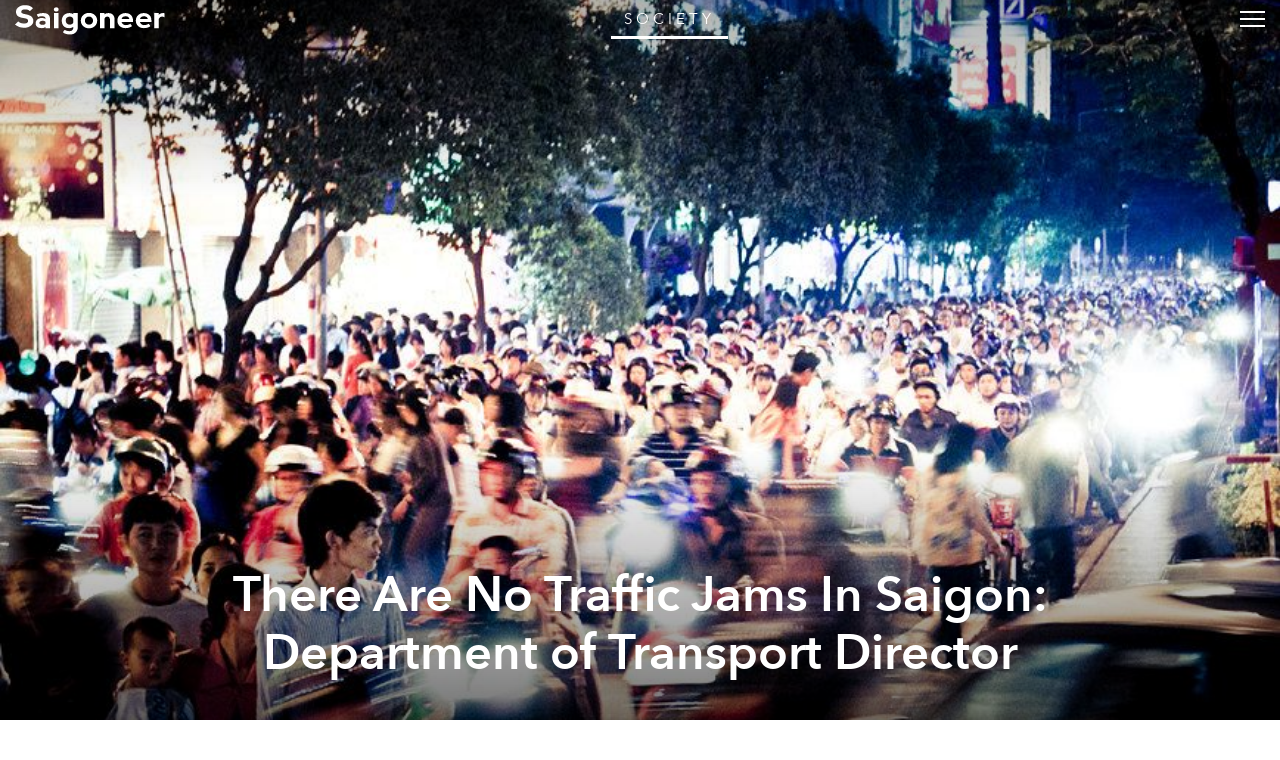

--- FILE ---
content_type: text/css;;charset=UTF-8; charset=utf-8
request_url: https://saigoneer.com/index.php?jat3action=gzip&jat3type=css&jat3file=t3-assets-factory%2Fcss_88604.css
body_size: 136
content:
/* c4e.style.css */
@CHARSET "UTF-8";.itp-share{display:block !important;}.itp-share-tw{float:left;margin:10px 5px 0;}.itp-share-tbr{float:left;margin:10px;}.itp-share-fbl{float:left;margin:10px;}.itp-share-digg{float:left;margin-right:15px;margin-top:10px;}.itp-share-su{float:left;margin-right:14px;margin-top:11px;}.itp-share-lin{float:left;margin-right:14px;margin-top:10px;}.itp-share-gone{float:left;margin-left:5px;margin-right:10px;margin-top:10px;}.itp-share-gshare{float:left;margin-left:5px;margin-right:10px;margin-top:10px;}.itp-share-retweetme{float:left;margin-top:10px;}.itp-share-reddit{float:left;margin-top:10px;}.itp-share-reddit a:hover{text-decoration:none !important;background:none !important;}.itp-share-pinterest{float:left;margin-left:10px;margin-top:10px;}.itp-share-buffer{float:left;margin-top:10px;}



--- FILE ---
content_type: text/css;;charset=UTF-8; charset=utf-8
request_url: https://saigoneer.com/index.php?jat3action=gzip&jat3type=css&jat3file=t3-assets-factory%2Fcss_04efd.css
body_size: 64325
content:
/* 039.urbanist-network-article.css-import */
  @import url('https://fonts.googleapis.com/css2?family=Philosopher:wght@400;700&display=swap');@import url('https://fonts.googleapis.com/css2?family=Paytone+One&display=swap');@import url('https://fonts.googleapis.com/css2?family=Work+Sans:ital,wght@0,500;1,500&display=swap');@import url('https://fonts.googleapis.com/css2?family=Be+Vietnam+Pro:ital,wght@0,300;1,300&family=Kanit:ital@0;1&display=swap');@import url('https://fonts.googleapis.com/css2?family=Alegreya:ital,wght@0,400;0,700;1,400;1,700&family=Lora:ital@0;1&family=Paytone+One&display=swap');@import url('https://fonts.googleapis.com/css2?family=Dancing+Script&display=swap');@import url('https://fonts.googleapis.com/css2?family=Antic&family=Chonburi&family=Lora:ital,wght@0,400;0,600;1,400&display=swap');@import url('https://fonts.googleapis.com/css2?family=Montserrat:ital@0;1&family=Patrick+Hand&display=swap');@import url('https://fonts.googleapis.com/css2?family=Athiti:wght@700&display=swap');@import url('https://fonts.googleapis.com/css2?family=Noticia+Text:ital,wght@0,400;0,700;1,400&display=swap');@import url('https://fonts.googleapis.com/css2?family=Lalezar&family=Merriweather:ital,wght@1,700&family=Mulish:ital,wght@0,400;0,700;1,400&display=swap');@import url('https://fonts.googleapis.com/css2?family=Livvic:wght@600&family=Raleway:ital,wght@0,400;0,600;1,400&display=swap');@import url('https://fonts.googleapis.com/css2?family=Be+Vietnam:ital,wght@0,400;0,700;1,400;1,700&family=Lalezar&display=swap');@import url('https://fonts.googleapis.com/css2?family=Lora:ital,wght@0,500;1,500&family=Rokkitt:wght@700;900&display=swap');@import url('https://fonts.googleapis.com/css2?family=Gelasio:ital,wght@0,700;1,600&family=Noticia+Text:wght@700&family=Yrsa:ital,wght@0,400;0,600;1,400&display=swap');@import url('https://fonts.googleapis.com/css2?family=Crimson+Pro:ital,wght@0,400;0,600;1,400;1,500&family=Newsreader:ital,opsz,wght@0,6..72,700;1,6..72,500&display=swap');@import url('https://fonts.googleapis.com/css2?family=Mansalva&family=Roboto+Serif:ital,wght@0,400;0,700;1,400&display=swap');@import url('https://fonts.googleapis.com/css2?family=Josefin+Sans:ital,wght@0,400;0,700;1,400;1,700&display=swap');@import url('https://fonts.googleapis.com/css2?family=Gelasio:ital,wght@0,400;0,500;0,600;0,700;1,400;1,500;1,600;1,700&display=swap');@import url('https://fonts.googleapis.com/css2?family=Livvic:wght@400;700&display=swap');.serif-philosopher{font-family:"Philosopher",serif !important;}.serif-alegreya{font-family:"Alegreya",serif !important;}.serif-lora{font-family:"Lora",serif !important;}.serif-noticia{font-family:"Noticia Text",serif !important;}.serif-gelasio{font-family:"Gelasio",serif !important;}.serif-crimson{font-family:"Crimson Pro",serif !important;}.serif-rokkitt{font-family:"Rokkitt",serif !important;}.serif-yrsa{font-family:"Yrsa",serif !important;}.serif-newsreader{font-family:"Newsreader",serif !important;}.serif-roboto-serif{font-family:"Roboto Serif",serif !important;}.sans-paytone{font-family:"Paytone One",sans-serif !important;}.sans-work-sans{font-family:"Work Sans",sans-serif !important;}.sans-kanit{font-family:"Kanit",sans-serif !important;}.sans-mulish{font-family:"Mulish",sans-serif !important;}.sans-antic{font-family:"Antic",sans-serif !important;}.sans-chonburi{font-family:"Chonburi",sans-serif !important;}.sans-montserrat{font-family:"Montserrat",sans-serif !important;}.sans-athiti{font-family:"Athiti",sans-serif !important;}.sans-livvic{font-family:"Livvic",sans-serif !important;}.sans-josefin{font-family:"Josefin Sans",sans-serif !important;}.script-dancing{font-family:"Dancing Script",cursive !important;}.script-patrick{font-family:"Patrick Hand",cursive !important;}.script-mansalva{font-family:"Mansalva",cursive !important;}.display-lalezar{font-family:"Lalezar",display !important;}@font-face{font-weight:normal;font-style:normal;font-family:"icomoon";src:url('/templates/ja_teline_iv/fonts/icomoon/icomoon.eot?-ee0u0f');src:url('/templates/ja_teline_iv/fonts/icomoon/icomoon.eot?#iefix-ee0u0f') format("embedded-opentype"),url('/templates/ja_teline_iv/fonts/icomoon/icomoon.woff?-ee0u0f') format("woff"),url('/templates/ja_teline_iv/fonts/icomoon/icomoon.ttf?-ee0u0f') format("truetype"),url('/templates/ja_teline_iv/fonts/icomoon/icomoon.svg?-ee0u0f#icomoon') format("svg");}#ja-wrapper:not(.modify) #ja-cssmenu li:not(.active),#ja-wrapper:not(.modify) .article-tools{opacity:0;}#ja-wrapper:not(.modify) #ja-mainnav ul li ul{display:none;}#ja-wrapper:not(.modify) #ja-cssmenu li.active a{letter-spacing:4px;text-transform:uppercase;}#ja-header,#ja-topmegamenu,#ja-mainnav{position:absolute !important;opacity:0;-webkit-transition:background-color 0.4s ease-in-out,opacity 1s ease-in-out;-o-transition:background-color 0.4s ease-in-out,opacity 1s ease-in-out;transition:background-color 0.4s ease-in-out,opacity 1s ease-in-out;}#ja-header.ready,#ja-topmegamenu.ready,#ja-mainnav.ready,.article-tools{opacity:1;}#ja-wrapper:not(.modify) #ja-header,#ja-wrapper:not(.modify) #ja-topmegamenu,#ja-wrapper:not(.modify) #ja-mainnav{background:transparent;}#ja-container .main{width:100%;max-width:inherit;}#ja-navhelper-top,.ja-breadcrums{display:none;}dl.article-info{padding-top:2em;width:100% !important;}:root{--font-family-headings:"Avenir Next",sans-serif;--font-family-body:"Avenir Next",sans-serif;--font-weight-headings:400;--font-weight-body:500;--font-size-base:1em;--background-color:transparent;--ch-width-standard:55ch;--ch-width-standard-px:737px;--ch-size-standard:1.5em;--article-margin-standard:1.8em;--width-standard:1150px;--image-size-standard:var(--width-standard);--image-size-smaller:var(--ch-width-standard-px);--image-size-smallest:600px;--image-size-bigger:1300px;--mobile-acc-font-smaller:0.8em;--mobile-acc-font-standard:1em;--mobile-acc-font-bigger:1.2em;}.acc-font-smaller{--article-margin-standard:1.6em;--width-standard:1100px;--image-size-standard:var(--width-standard);--image-size-smaller:850px;--image-size-smallest:700px;--image-size-bigger:1300px;--ch-width-standard-px:603px;}.acc-font-bigger{--article-margin-standard:2em;--width-standard:1250px;--image-size-standard:var(--width-standard);--image-size-smaller:950px;--image-size-smallest:800px;--image-size-bigger:1400px;--ch-width-standard-px:871px;}#ja-mainbody{font-family:var(--font-family-body);font-size:var(--font-size-base);}body{background-color:var(--background-color) !important;}.main{padding:0 !important;}hr{display:none;}article.content > *,article.content > *:is(.smaller,.small,.bigger,.biggest,.full-width) > *{position:relative;margin-top:var(--article-margin-standard);}article.content > .one-row > *{margin-top:0;}article.content > h2,*:is(.columns-2,.columns-3) > h2{font-size:3em;}article.content > h3,*:is(.columns-2,.columns-3) > h3{font-size:2.6em;}article.content *:is(h4,h5,h6),*:is(.columns-2,.columns-3) *:is(h4,h5,h6){font-size:2.4em;}article.content *:is(h2,h3,h4,h5,h6){font-family:var(--font-family-headings);font-weight:var(--font-weight-headings);}article.content *:is(h2,h3,h4,h5,h6) strong{font-weight:inherit;}article.content > *:is(h2,h3,h4,h5,h6){margin-top:calc(var(--article-margin-standard) * 2);max-width:var(--ch-width-standard-px);}article.content > *:is(h2,h3,h4,h5,h6) + p,*:is(.columns-2,.columns-3) *:is(h2,h3,h4,h5,h6) + p{margin-top:calc(var(--article-margin-standard) * 0.5);}article.content > div:last-child{margin-top:0;}object[type="image/svg+xml"]{width:unset;display:block;}@media only screen and (min-width:1024px){#ja-header,#ja-topmegamenu{display:none;}#ja-mainnav h1.logo{position:absolute;top:5px;left:15px;margin-top:0;width:150px;}#ja-mainnav h1.logo a{width:150px;}audio{width:100%;}article.content{margin:auto;}article.content > *{max-width:var(--width-standard);margin-left:auto;margin-right:auto;}article.content .big,article.content .image-default-size,article.content .one-row.image-default-size,article.content > .image-caption{max-width:var(--image-size-standard);}article.content .smaller,article.content .one-row.smaller{max-width:var(--image-size-smaller);}article.content .smallest,article.content .one-row.smallest{max-width:var(--image-size-smallest);}article.content .bigger,article.content > .one-row{max-width:var(--image-size-bigger);}article.content .biggest{max-width:85%;}@media only screen and (min-width:1024px){.one-row.first-overlap > div:first-child{transform:translate(16em,-10em);}.one-row.last-overlap > div:last-child{order:1;transform:translate(-16em,-10em);}.one-row:is(.first-overlap,.last-overlap){margin-top:12em;}.one-row.first-overlap{margin-left:16em;}.one-row.last-overlap{margin-right:16em;}}article.content .full-width{max-width:100%;}article.content > .image-default-size,article.content > .bigger,article.content > .biggest,article.content > .full-width{text-align:center;}article.content *:is(.right,.left){max-width:30%;padding:0;margin:var(--article-margin-standard);}article.content .right{float:right;margin-right:18vw;}article.content .left{float:left;margin-left:18vw;}article.content .clear{clear:both;}article.content .columns-2,article.content .columns-3{padding:3em;}article.content .columns-2{columns:30ch 2;gap:calc(var(--article-margin-standard) * 3);}article.content .columns-3{columns:20ch 3;gap:calc(var(--article-margin-standard) * 3);}.columns-2 *:first-child,.columns-3 *:first-child{margin-top:0;}#ja-botsl1 .saigoneer-grid{margin:0 2em;}}@media only screen and (min-width:1024px) and (max-width:1344px){article.content *:is(.right,.left){max-width:33%;}article.content .right{margin-right:15vw;}article.content .left{margin-left:15vw;}}@media only screen and (max-width:1023px){article.content > h2,article.content > h3,article.content > h4,article.content > h5,article.content > h6{max-width:inherit;}.bg-img img{animation:panning-x 35s linear alternate infinite;}@keyframes panning-x{25%{object-position:50% 50%;}50%{object-position:100% 50%;}75%{object-position:50% 50%;}100%{object-position:0% 50%;}}article.content *:is(.left,.right){float:none;padding:0;}article.content *:is(.left,.right) img{width:100%;margin-left:0 !important;}}.item-page.dark-theme{background:#151515;color:#e4e4e4;}.dark-theme{padding-bottom:120px;}.dark-theme .quote,.dark-theme article.content p.quote-serif{background:#1d1d1d;color:lightgray;}article.content .quote.override-italics{font-style:normal;}article.content p.quote-serif{font-family:"Noticia Text";font-weight:bold;font-style:italic;font-size:2em;padding:2.5em 4em 1.75em;background:#f5f5f5;color:#535353;position:relative;}article.content p.quote-serif.font-smaller{font-size:1.65em;}article.content .quote-serif:before{content:"“";opacity:0.2;font-size:10em;position:absolute;top:0.42em;left:0.1em;}article.content .quote-serif span{display:block;margin-top:1em;opacity:0.6;font-style:initial;font-weight:initial;}article.content .quote-serif span:before{content:"";width:3em;height:4px;display:block;background:currentColor;opacity:0.3;}article.content a{text-decoration:none;-webkit-transition:border 0.2s ease-in-out;transition:border 0.2s ease-in-out;border-bottom:1px dashed #ddd;}article.content a:hover{text-decoration:none;border-bottom-color:black;}article.content h1 a,article.content h1 a:hover{border:none;}article.content > p,article.content > .columns-2 p,article.content > .columns-3 p,article.content .one-row p,article.content ol li,article.content ul li,article.content .badge-wrapper{max-width:var(--ch-width-standard);font-size:var(--ch-size-standard);line-height:3ch;font-weight:500;margin-left:auto;margin-right:auto;}article.content *:is(ul,ol){max-width:var(--ch-width-standard-px);}article.content *:is(ul,ol) li{padding-left:1em;}article.content ul li{list-style:inside;}article.content.acc-font-smaller{font-size:0.9em;line-height:0.9;}article.content.acc-font-standard{font-size:1.1em;line-height:1.1;}article.content.acc-font-bigger{font-size:1.3em;line-height:1.3;}@media only screen and (max-width:1023px){article.content.acc-font-smaller{font-size:var(--mobile-acc-font-smaller);line-height:0.7;}article.content.acc-font-standard{font-size:var(--mobile-acc-font-standard);line-height:1;}article.content.acc-font-bigger{font-size:var(--mobile-acc-font-bigger);line-height:1.1;}}.acc-controls{text-align:right;font-size:1em;}.acc-controls span{padding:0 4px;cursor:pointer;display:inline-block;}.acc-controls span.active{font-weight:bold;color:var(--color-opposite);border-radius:50%;padding:0.3em;line-height:0.6em;}.acc-controls span.acc-font-smaller{font-size:0.8em;}.acc-controls span.acc-font-bigger{font-size:1.2em;}article.content p.question{font-style:italic;}article.content .margin-vertical{margin:3.5em auto;}article.content .top-photo{padding:0;max-width:100%;}article.content .banner-wrap{float:right;margin-left:50px;}article.content .listing-detail,article.content .event-detail,a.mapprint + div{max-width:var(--image-size-bigger);}div[id^="mapplaceholder"]{margin-top:0;}.ja-blocktab .bannergroup-main{display:none;}.ja-blocktab .bannergroup-main.ready{display:flex;}#ja-wrapper:not(.modify) #ja-slideshow{opacity:0;}#ja-slideshow{position:absolute;top:40px;z-index:10;opacity:1;-webkit-transition:opacitÿ 0.2s ease-in-out,opacity 1s ease-in-out;-o-transition:opacitÿ 0.2s ease-in-out,opacity 1s ease-in-out;transition:opacitÿ 0.2s ease-in-out,opacity 1s ease-in-out;}#ja-slideshow,.article-tools{-webkit-transition:opacitÿ 0.2s ease-in-out,opacity 1s ease-in-out;-o-transition:opacitÿ 0.2s ease-in-out,opacity 1s ease-in-out;transition:opacitÿ 0.2s ease-in-out,opacity 1s ease-in-out;}#ja-slideshow .main{max-width:100%;}.item-page .bannergroup-main{max-width:1200px !important;}.item-page .bannergroup-main + .bannergroup-main{margin-top:0;}hr{margin:55px 0;}.font-bigger{font-size:1.5em;}.font-smaller{font-size:0.8em;}.left,div.multiple-img > *.left{padding-left:0;}.right,div.multiple-img > *.right{padding-right:0;}.centered{margin:0 auto;}.multiple-img{margin:1.5em 0;}div.multiple-img > *{padding:0 2px;}.one-row{display:flex;justify-content:space-around;gap:var(--article-margin-standard);text-align:center;}.one-row.has-captions{align-items:flex-start;}.one-row > *{position:relative;flex:0.5;max-width:100%;}.one-row img{min-height:100%;object-fit:cover;}.one-row .landscape{flex-grow:1;}.a-2-3{flex-grow:calc(2 / 3);}.a-3-4{flex-grow:calc(3 / 4);}.a-1-1{flex-grow:1;}.a-4-3{flex-grow:calc(4 / 3);}.a-3-2{flex-grow:calc(3 / 2);}.a-16-9{flex-grow:calc(16 / 9);}.a-21-9{flex-grow:calc(21 / 9);}.poem-layout{margin:0em auto;border-collapse:collapse;table-layout:fixed;font-size:1.2em;}.poem-layout td{width:50%;vertical-align:top;padding:0 1rem;}.poem-layout td p{margin:0.25em 0;padding:0.3em 0.5em;text-align:left;}.poem-layout.line-group-3 tbody td p:nth-of-type(3n + 1){background-color:#0000000a;text-align:left;}.poem-layout.line-group-3 tbody td p:nth-of-type(3n + 2){background-color:#00000012;text-align:center;}.poem-layout.line-group-3 tbody td p:nth-of-type(3n){background-color:#00000021;text-align:right;}.poem-layout.line-group-4 tbody td p:nth-of-type(4n + 1){background-color:#0000000a;text-align:left;}.poem-layout.line-group-4 tbody td p:nth-of-type(4n + 2),.poem-layout.line-group-4 tbody td p:nth-of-type(4n + 3){background-color:#00000012;text-align:center;}.poem-layout.line-group-4 tbody td p:nth-of-type(4n){background-color:#00000021;text-align:right;}.poem-layout.center tbody td p{text-align:center;}.poem-layout tbody td p.center{text-align:center;}.poem-layout tbody td p.right{text-align:right;}.image-caption{color:#777;font-size:1.1em !important;line-height:1.2;text-align:center;font-style:italic;margin-top:calc(var(--article-margin-standard) / 3) !important;}.text-left{text-align:left !important;}.text-right{text-align:right !important;}.centered,.text-center{text-align:center !important;}.big-margins{margin-top:3.6em !important;margin-bottom:3.6em !important;}.default-margin{margin-top:var(--article-margin-standard);}#bt-menu{display:block !important;}.header{position:relative;min-height:calc(100vh + 2em);display:flex;flex-direction:column-reverse;flex-wrap:nowrap;justify-content:flex-start;align-items:stretch;align-content:stretch;-webkit-transition-duration:0.2s;transition-duration:0.2s;}.bg-img{position:absolute;inset:0;top:0;right:0;bottom:0;left:0;-webkit-backface-visibility:hidden;backface-visibility:hidden;overflow:hidden;}.bg-img img{width:100%;height:100%;object-fit:cover;}.header .title{position:relative;}.header .title h1{color:var(--color-opposite);font-family:var(--font-family-headings);font-weight:var(--font-weight-heading-1);font-size:3.8vw;margin:0 auto;}header:before{content:"";position:absolute;width:100%;height:100%;top:0;left:0;opacity:1;pointer-events:none;background:rgba(0,0,0,0.4);background:-moz-linear-gradient(top,rgba(0,0,0,0.4) 0%,transparent 100%);background:-webkit-gradient(linear,left top,left bottom,color-stop(0%,rgba(0,0,0,0.4)),color-stop(100%,transparent));background:-webkit-linear-gradient(top,rgba(0,0,0,0.4) 0%,transparent 100%);background:-o-linear-gradient(top,rgba(0,0,0,0.4) 0%,transparent 100%);background:-ms-linear-gradient(top,rgba(0,0,0,0.4) 0%,transparent 100%);background:linear-gradient(to bottom,rgba(0,0,0,0.4) 0%,transparent 100%);filter:progid:DXImageTransform.Microsoft.gradient( startColorstr='var(--color-opposite)',endColorstr='var(--color-main)',GradientType=0 );}#ja-wrapper:not(.modify) header .brand{background:transparent;}#ja-wrapper:not(.modify) h1 a{color:var(--color-opposite);}#ja-wrapper:not(.notrans) .bg-img{-webkit-transition-property:-webkit-transform;transition-property:transform;}#ja-wrapper:not(.notrans) .bg-img::after{-webkit-transition-property:opacity;transition-property:opacity;}#ja-wrapper:not(.notrans) .header h1{-webkit-transition-property:color;transition-property:color;}#ja-wrapper:not(.notrans) .header p,#ja-wrapper:not(.notrans) .content > div{-webkit-transition-property:-webkit-transform,opacity;transition-property:transform,opacity;}#ja-wrapper .bg-img,#ja-wrapper .bg-img::after,#ja-wrapper .header h1,#ja-wrapper .header p,#ja-wrapper .content > div{-webkit-transition-duration:0.2s;transition-duration:0.2s;}#ja-wrapper .header{overflow:hidden;}#ja-wrapper.modify .bg-img{-webkit-transform:translateY(-25%);transform:translateY(-25%);}#ja-wrapper .bg-img::before{content:"";position:absolute;width:100%;height:200px;top:0;left:0;opacity:1;pointer-events:none;background:transparent;background:-moz-linear-gradient(bottom,transparent 0%,rgba(0,0,0,0.3) 100%);background:-webkit-gradient(linear,left top,left bottom,color-stop(0%,transparent),color-stop(100%,rgba(0,0,0,0.3)));background:-webkit-linear-gradient(bottom,transparent 0%,rgba(0,0,0,0.3) 100%);background:-o-linear-gradient(bottom,transparent 0%,rgba(0,0,0,0.3) 100%);background:-ms-linear-gradient(bottom,transparent 0%,rgba(0,0,0,0.3) 100%);background:linear-gradient(to top,transparent 0%,rgba(0,0,0,0.3) 100%);filter:progid:DXImageTransform.Microsoft.gradient( startColorstr='var(--color-opposite)',endColorstr='var(--color-main)',GradientType=0 );transition:all 0.2s;z-index:1;}#ja-wrapper .bg-img::after{content:"";position:absolute;width:100%;height:40%;bottom:0;left:0;opacity:1;pointer-events:none;background:transparent;background:-moz-linear-gradient(top,transparent 0%,rgba(0,0,0,0.6) 100%);background:-webkit-gradient(linear,left top,left bottom,color-stop(0%,transparent),color-stop(100%,rgba(0,0,0,0.6)));background:-webkit-linear-gradient(top,transparent 0%,rgba(0,0,0,0.6) 100%);background:-o-linear-gradient(top,transparent 0%,rgba(0,0,0,0.6) 100%);background:-ms-linear-gradient(top,transparent 0%,rgba(0,0,0,0.6) 100%);background:linear-gradient(to bottom,transparent 0%,rgba(0,0,0,0.6) 100%);filter:progid:DXImageTransform.Microsoft.gradient( startColorstr='var(--color-opposite)',endColorstr='var(--color-main)',GradientType=0 );transition:all 0.2s;}#ja-wrapper.modify .bg-img::after{opacity:1;background:rgba(255,255,255,0);background:-moz-linear-gradient(top,rgba(255,255,255,0) 0%,var(--color-opposite) 100%);background:-webkit-gradient(linear,left top,left bottom,color-stop(0%,rgba(255,255,255,0)),color-stop(100%,var(--color-opposite)));background:-webkit-linear-gradient(top,rgba(255,255,255,0) 0%,var(--color-opposite) 100%);background:-o-linear-gradient(top,rgba(255,255,255,0) 0%,var(--color-opposite) 100%);background:-ms-linear-gradient(top,rgba(255,255,255,0) 0%,var(--color-opposite) 100%);background:linear-gradient(to bottom,rgba(255,255,255,0) 0%,var(--color-opposite) 100%);filter:progid:DXImageTransform.Microsoft.gradient( startColorstr='var(--color-opposite)',endColorstr='var(--color-main)',GradientType=0 );height:101%;}#ja-wrapper.modify .dark-theme .bg-img::after{background:rgba(0,0,0,0);background:-moz-linear-gradient(top,rgba(255,255,255,0) 0%,#151515 100%);background:-webkit-gradient(linear,left top,left bottom,color-stop(0%,rgba(255,255,255,0)),color-stop(100%,#151515));background:-webkit-linear-gradient(top,rgba(255,255,255,0) 0%,#151515 100%);background:-o-linear-gradient(top,rgba(255,255,255,0) 0%,#151515 100%);background:-ms-linear-gradient(top,rgba(255,255,255,0) 0%,#151515 100%);background:linear-gradient(to bottom,rgba(255,255,255,0) 0%,#151515 100%);filter:progid:DXImageTransform.Microsoft.gradient( startColorstr='#151515',endColorstr='var(--color-main)',GradientType=0 );}#ja-wrapper .title{text-align:center;padding:0em 8vw;}@media only screen and (max-width:1023px){#ja-wrapper .title{padding:0em 5vw;}}#ja-wrapper.modify .header{transform:translateY(-5%);}#ja-wrapper.modify .header h1,#ja-wrapper .header p{color:#232129;}#ja-wrapper .header p{opacity:0;}#ja-wrapper .header p:nth-child(2){opacity:1;color:var(--color-opposite);}#ja-wrapper .header p:nth-child(3){-webkit-transform:translateX(-150px);transform:translateX(-150px);}#ja-wrapper.modify .header p:nth-child(2),#ja-wrapper.modify .header p:nth-child(3){opacity:1;-webkit-transform:translateX(0);transform:translateX(0);color:#232129;}#ja-wrapper .content{z-index:1000;position:relative;}#ja-wrapper .content > div{opacity:0;-webkit-transform:translateY(350px);transform:translateY(350px);}#ja-wrapper.modify .content > div{opacity:1;-webkit-transform:translateY(0);transform:translateY(0);}@media only screen and (max-width:1023px){#ja-mainnav{top:46px;}#ja-slideshow{top:86px !important;}.header .title h1{font-size:8vw;}.article-tools{font-size:0.7em;}article.content,body.sponsored-listings article.content{padding:0 !important;}article.content > *,article.content .image-caption{padding:0 1.2rem;}article.content > p:is(.image-default-size,.smallest,.smaller,.bigger,.biggest,.full-width){padding:0;}.quarter-width,.half-width,.three-quarter-width,.third-width,.two-thirds-width{width:100%;box-sizing:border-box;}.one-row{flex-direction:column;}article.content > picture,article.content > .one-row,article.content > .smaller,article.content > .smallest,article.content > .bigger,article.content > .biggest,article.content > .full-width,article.content > .iframe,article.content a.mapprint + div{max-width:100%;width:100%;padding:0;}}.saigoneer-grid .category-explore .layout-2 .child-4,.saigoneer-grid .category-explore .layout-2 .child-5,.saigoneer-grid .category-explore .layout-2 .child-6,.saigoneer-grid .category-explore .layout-2 .child-7,.saigoneer-grid .category-explore .layout-2 .child-8,.saigoneer-grid .category-explore .layout-2 .child-9{display:none;}.clearfix:after{content:none;}.support-us{background:var(--color-opposite);background-image:url('//media.urbanistnetwork.com/urbanistnetwork/web-assets/top-photos/support-us-box.png');background-position:80% 25%;background-size:cover;margin-top:4em;border-radius:5px;}.support-us p{padding:1.5em 3.6vw 0;margin:0;line-height:1.85;font-style:italic;color:#555;}.support-us.urbanist-travel{background-image:url('//media.urbanistnetwork.com/urbanistnetwork/web-assets/top-photos/ut-box.png');background-position:0 50%;}.hem-gem-notice{color:#1abc9c;font-weight:bold !important;}.language-switcher{font-style:italic;margin-bottom:1.6em;}.layout-photo-slider .support-us{display:none;}article.content .my-gallery{display:-webkit-box;display:-ms-flexbox;display:flex;-webkit-box-pack:center;-ms-flex-pack:center;justify-content:center;-ms-flex-wrap:wrap;flex-wrap:wrap;max-width:100% !important;padding:0 !important;}@media only screen and (min-width:1024px){article.content .my-gallery figure{height:45vh;padding-right:5px;}article.content .my-gallery img{height:100%;}}article.content .my-gallery figure{padding-bottom:5px;}article.content .my-gallery a{border-bottom:none;}article.content .my-gallery a:hover{opacity:0.8;}article.content .postcard{max-width:950px;}article.content .postcard img{width:100%;}article.content .itp-share{font-size:1.4em;max-width:calc(var(--ch-width-standard) * 1.2);}.custom-bg-component:before,.custom-bg-component:after,body.natural-selection .paper-note::before,body.natural-selection .paper-note::after,body.natural-selection .paper-note-2::before,body.natural-selection .paper-note-2::after{content:"";position:absolute;left:0;right:0;background-size:100%;background-repeat:no-repeat;height:0;transform:translate(0px,-100%);padding-top:25%;}.custom-bg-component:after,body.natural-selection .paper-note::after,body.natural-selection .paper-note-2::after{bottom:0;transform:translate(0px,100%);}body.ton-sur-ton #ja-wrapper.modify .bg-img::after{opacity:1;background:rgba(255,255,255,0);background:-moz-linear-gradient(top,#fae7e200 0%,#fae7e2 100%);background:-o-linear-gradient(top,#fae7e200 0%,#fae7e2 100%);background:-ms-linear-gradient(top,#fae7e200 0%,#fae7e2 100%);background:linear-gradient(to bottom,#fae7e200 0%,#fae7e2 100%);filter:progid:DXImageTransform.Microsoft.gradient( startColorstr='#FAE7E2',endColorstr='var(--color-main)',GradientType=0 );height:101%;}body.parks-and-rec #ja-wrapper.modify .bg-img::after{opacity:1;background:rgba(255,255,255,0);background:-moz-linear-gradient(top,#99999900 0%,#e3e3e3 100%);background:-o-linear-gradient(top,#99999900 0%,#e3e3e3 100%);background:-ms-linear-gradient(top,#99999900 0%,#e3e3e3 100%);background:linear-gradient(to bottom,#99999900 0%,#e3e3e3 100%);filter:progid:DXImageTransform.Microsoft.gradient( startColorstr='#FAE7E2',endColorstr='var(--color-main)',GradientType=0 );height:101%;}body.parks-and-rec #ja-mainbody p strong{font-family:"Paytone One","Avenir Next",sans-serif !important;}body.parks-and-rec{background-image:url('//media.urbanistnetwork.com/urbanistnetwork/web-assets/ui/logos-series/bg/bg-parks-and-rec.webp');background-size:contain;}body.saigon-street-food-restaurants,body.hanoi-street-food-restaurants,body.hem-gem,body.hem-gems,body.ngo-nook,body.ngo-nooks{background-image:url('//media.urbanistnetwork.com/urbanistnetwork/web-assets/ui/ui-series/hem-gems/bg.webp');background-size:100%;}article.content .quote-chili,article.content .quote-garlic{display:flex;flex-direction:column;font-family:"Kanit";font-style:italic;font-size:2em;text-align:left;align-items:center;line-height:1.6;}article.content .quote-chili::before,article.content .quote-garlic::before{content:"";background-image:url('//media.urbanistnetwork.com/urbanistnetwork/web-assets/ui/ui-series/hem-gems/chili-quotemark.svg');background-size:cover;width:14%;padding-top:10.5%;margin-bottom:1em;}article.content .quote-garlic::before{background-image:url('//media.urbanistnetwork.com/urbanistnetwork/web-assets/ui/ui-series/hem-gems/garlic-quotemark.svg');padding-top:11.1%;}body.natural-selection{background-image:url('//media.urbanistnetwork.com/urbanistnetwork/web-assets/ui/ui-series/natural-selection/bg-natural-selection.webp');background-size:100%;}body.natural-selection .paper-note{padding:0 2em 0 4em !important;background-image:url('//media.urbanistnetwork.com/urbanistnetwork/web-assets/ui/ui-series/natural-selection/bg-paper-02.webp');background-size:100%;position:relative;background-repeat:inherit;font-size:1.8em;line-height:1.6;margin:5em auto;color:black;}body.natural-selection .paper-note::before,body.natural-selection .paper-note::after{background-image:url('//media.urbanistnetwork.com/urbanistnetwork/web-assets/ui/ui-series/natural-selection/bg-paper-01.webp');padding-top:10.6888361045%;}body.natural-selection .paper-note::after{background-image:url('//media.urbanistnetwork.com/urbanistnetwork/web-assets/ui/ui-series/natural-selection/bg-paper-03.webp');padding-top:10.0950118765%;}body.natural-selection .paper-note h3{font-size:2em;}body.natural-selection .paper-note p{font-family:"Alegreya","Avenir Next",serif;}body.natural-selection .paper-note-2{max-width:var(--ch-width-standard);padding:0 3ch 0 5ch !important;background-image:url('//media.urbanistnetwork.com/urbanistnetwork/web-assets/ui/ui-series/natural-selection/bg-paper-two-02.webp');background-size:100%;position:relative;background-repeat:inherit;font-size:1.8em;line-height:1.6;margin:250px auto;color:#281904;font-family:"Alegreya",serif;}body.natural-selection .paper-note-2::before,body.natural-selection .paper-note-2::after{background-image:url('//media.urbanistnetwork.com/urbanistnetwork/web-assets/ui/ui-series/natural-selection/bg-paper-two-01.webp');padding-top:24.333333333%;}body.natural-selection .paper-note-2::after{background-image:url('//media.urbanistnetwork.com/urbanistnetwork/web-assets/ui/ui-series/natural-selection/bg-paper-two-03.webp');padding-top:20.8333333333;}body.natural-selection .paper-note-2 h3{font-family:"Alegreya",serif !important;color:#c3925f;font-size:2.5em;font-weight:normal;font-style:italic;margin-bottom:1ch;}body.natural-selection .paper-note-2 p{padding-left:3em;font-weight:bold;font-size:0.9em;line-height:1.8;}.verse hr{display:block;border-top:2px solid #695538 !important;width:10rem;margin:2em;}.verse{line-height:2;font-size:1.3em;}@media only screen and (max-width:1023px){body.natural-selection .paper-note-2{padding:1.5em !important;}body.natural-selection .paper-note-2 p{padding-left:2em;}}.quote-record-small{display:flex;flex-direction:column;font-family:"athiti";font-weight:bold;font-size:3em;text-align:center;align-items:center;}.quote-record-small::before{padding-bottom:0.8em;content:url('//media.urbanistnetwork.com/urbanistnetwork/web-assets/ui/ui-series/quang-8-octave/vinil.svg');}article.content .quote-record-big{max-width:var(--image-size-smallest);aspect-ratio:3/2;overflow:visible;}article.content .quote-record-big.font-smaller{font-size:0.9em;}.quote-record-big > div{position:absolute;top:0;left:0;transform:translate(20px,25px) !important;padding:12% 43% 4% 4%;font-family:"athiti";font-weight:bold;text-align:left;font-size:2.5em;}.quote-record-big::before{content:"";background-image:url('//media.urbanistnetwork.com/urbanistnetwork/web-assets/ui/ui-series/quang-8-octave/big-record.svg');background-size:cover;position:absolute;top:0;left:0;z-index:-1;width:100%;padding:34.5%;overflow:visible;}@media only screen and (max-width:1023px){.quote-record-small{font-size:2em;}article.content .quote-record-big{margin-left:1em;margin-right:1em;padding-top:62%;}article.content .quote-record-big > div{padding:6% 41% 4% 2%;font-size:1.8em;}}.natural-selection .quote-alt,.natural-selection .heading{position:relative;font-size:3em;line-height:1.2;text-align:center;margin:1.2em auto !important;}.natural-selection .quote-alt.bigger{font-size:3.5em;}.natural-selection .quote-alt::before,.natural-selection .quote-alt::after{content:url('//media.urbanistnetwork.com/urbanistnetwork/web-assets/ui/ui-series/natural-selection/quote-open.svg');position:absolute;top:0;left:0;transform:translate(-30%,-50%);opacity:0.5;z-index:-1;}.natural-selection .quote-alt::after{content:url('//media.urbanistnetwork.com/urbanistnetwork/web-assets/ui/ui-series/natural-selection/quote-close.svg');position:absolute;top:inherit;left:inherit;bottom:0;right:0;transform:translate(0,30%);}@media only screen and (max-width:1023px){body.natural-selection .paper-note{padding:1.5em 1em 1em 2em !important;transform:scale(0.9,0.9) !important;}.natural-selection .quote-alt::before,.natural-selection .quote-alt::after{zoom:0.6;}.natural-selection .quote-alt{transform:scale(0.85,0.85);}}article.content .quote-papyrus{max-width:var(--image-size-smaller);aspect-ratio:3/2;overflow:visible;}article.content .quote-papyrus.font-smaller{font-size:0.9em;}article.content .quote-papyrus > div{position:absolute;top:0;left:0;padding:20% 20% 0% 15%;font-family:"Dancing Script",cursive;font-style:italic;text-align:left;font-size:1.5em;line-height:1.3;}article.content .quote-papyrus::before{content:"";background-image:url('//media.urbanistnetwork.com/urbanistnetwork/web-assets/ui/ui-series/natural-selection/bg-papyrus-01h.webp');background-size:cover;position:absolute;top:0;left:0;z-index:-1;width:100%;padding:30.6%;overflow:visible;}@media only screen and (max-width:1023px){article.content .quote-papyrus > div{padding:9% 10% 0% 15%;font-size:1.5em;line-height:1.1;}}.eplain .quote-eyes,.eplain .quote-mouth,.eplain .quote-balloon{font-family:"Livvic",sans-serif;color:black;}.eplain .quote-eyes,.eplain .quote-mouth{display:flex;flex-direction:column;font-weight:bold;font-size:3em;text-align:center;align-items:center;margin-top:0.6em;margin-bottom:1em;}.eplain .quote-eyes::before{background-image:url('//media.urbanistnetwork.com/urbanistnetwork/web-assets/ui/ui-series/eplain/quote-eyes-02.svg');padding-top:40.6%;}.eplain .quote-mouth::before{background-image:url('//media.urbanistnetwork.com/urbanistnetwork/web-assets/ui/ui-series/eplain/quote-mouth-02.svg');padding-top:32.8%;}.eplain .quote-mouth::before,.eplain .quote-eyes::before{content:"";width:50%;margin-bottom:0.4em;background-size:cover;}.eplain .quote-balloon h3{font-size:1.2em;margin-bottom:0.1em;}.eplain .quote-balloon strong{color:#438bf5;font-weight:bold;}.eplain article.content .quote-balloon{max-width:var(--image-size-smallest);aspect-ratio:4/3;overflow:visible;margin-top:3em;}.eplain article.content .quote-balloon.font-smaller{font-size:0.9em;}.eplain .quote-balloon > div{position:absolute;top:0;left:0;padding:8% 12% 5% 10%;font-family:"athiti";font-weight:bold;text-align:left;font-size:2.2em;}.eplain .quote-balloon::before{content:"";background-image:url('//media.urbanistnetwork.com/urbanistnetwork/web-assets/ui/ui-series/eplain/quote-balloon-02.svg');background-size:cover;position:absolute;top:0;left:0;z-index:-1;width:100%;padding:36%;overflow:visible;}@media only screen and (max-width:1023px){.eplain .quote-eyes,.eplain .quote-mouth{font-size:2em;}article.content .quote-balloon{margin-left:1em;margin-right:1em;padding-top:62%;}article.content .quote-balloon > div{font-size:1.4em;}.tiktok-embed{width:325px !important;}}article.content .quote-anthology{font-family:"merriweather";text-align:center;font-weight:700;font-size:1.8em;}article.content .quote-onion{display:flex;flex-direction:column;font-family:"merriweather";font-size:2em;text-align:left;align-items:center;line-height:1.6;}article.content .quote-onion::before{content:"";background-image:url('https://media.urbanistnetwork.com/saigoneer/article-images/2021/06/30/anthology/12.webp');background-size:cover;width:30%;padding-top:29.9%;margin-bottom:1em;}article.content .quote-bowl{max-width:var(--image-size-smaller);font-family:"merriweather";font-size:3.5em;text-align:left;line-height:1.3;}.quote-bowl span{display:inline-block;width:75%;padding-left:0.5em;}article.content .quote-bowl::before{content:"";background-image:url('https://media.urbanistnetwork.com/urbanistnetwork/web-assets/ui/ui-series/anthology/bowl-01.webp');background-size:cover;padding-top:33.85%;width:25%;display:inline-block;}article.content .quote-cutting-board{max-width:calc(var(--image-size-standard) * 0.8);font-family:"merriweather";font-size:2.4em;text-align:left;aspect-ratio:2/1.3;transform:translateX(-5%) !important;}article.content .quote-cutting-board::before{content:"";background-image:url('https://media.urbanistnetwork.com/urbanistnetwork/web-assets/ui/ui-series/anthology/board-02.svg');background-size:cover;z-index:-1;padding-top:63.4%;width:100%;position:absolute;top:0;left:0;overflow:visible;}article.content .quote-cutting-board > div{display:flex;flex-direction:column;line-height:1.8;top:15%;left:22%;right:20%;bottom:24%;position:absolute;}article.content .quote-cutting-board .font-bigger{font-size:1.3em;line-height:1.5 !important;}article.content .quote-cutting-board .font-smaller{font-size:0.85em;}@media only screen and (max-width:1023px){article.content .quote-onion{text-align:center;}article.content .quote-bowl{font-size:2.8em;}article.content .quote-bowl:before{display:block;padding-top:47.2%;width:35%;margin:auto;}article.content .quote-bowl span{display:block;width:100%;padding-left:0;text-align:center;margin-top:0.6em;}article.content .quote-cutting-board{font-size:1.2em;aspect-ratio:3/2;}article.content .quote-cutting-board::before{padding-top:64.5%;margin-top:0.5em;}article.content .quote-cutting-board > div{right:14%;}}body.snack-attack *:is(h2,h3,h4,h5,h6){text-align:center;}body.rewind{background-image:url('//media.urbanistnetwork.com/urbanistnetwork/web-assets/ui/ui-series/rewind/bg.webp');background-size:contain;}body.rewind *:is(h2,h3,h4,h5,h6){text-align:center;font-weight:900;color:var(--color-text-primary);}body.rewind .quote-series{font-size:1.3em;font-weight:900;padding:1em 0;border-bottom:10px solid var(--color-text-primary);line-height:1.8em;}body.rewind .quote-series:before{content:"";background-image:url('https://media.urbanistnetwork.com/urbanistnetwork/web-assets/ui/ui-series/rewind/quote.svg');background-size:cover;padding-top:16.85%;width:20%;display:block;margin-bottom:1em;}@media only screen and (max-width:1023px){body.rewind .quote-series{margin:2em;}}body.trich-or-triet div#ja-mainbody{background:#ffebc6;}body.trich-or-triet article.content h3{text-align:center;position:relative;font-size:3.125rem;line-height:130%;letter-spacing:0.0625rem;}body.trich-or-triet article.content h3:before{content:url('//media.urbanistnetwork.com/urbanistnetwork/web-assets/ui/ui-series/trich-or-triet/quote.svg');text-align:center;display:block;margin-bottom:0.5em;}body.trich-or-triet article.content .series-quote{position:relative;background:#bf6143;color:#ffebc6;padding:3em 3em 4.5em;font-size:2.1875rem !important;max-width:fit-content !important;margin:3em auto;}body.trich-or-triet article.content .series-quote p{color:#ffebc6;font-size:2.1875rem;font-family:Newsreader;font-weight:700;line-height:142%;letter-spacing:0.04375rem;text-align:left;margin-bottom:1em;}body.trich-or-triet article.content .series-quote:before{content:"";width:0;height:0;border-style:solid;border-width:0 2.5em 2em 0;border-color:transparent #ffebc6 transparent transparent;position:absolute;top:0;right:0;margin-right:4em;}body.trich-or-triet article.content .series-quote:after{content:"";width:0;height:0;border-style:solid;border-width:2em 0 0 2.5em;border-color:transparent transparent transparent #ffebc6;position:absolute;bottom:0;left:0;margin-left:4em;}body.trich-or-triet article.content .series-quote p:before{content:url('//media.urbanistnetwork.com/urbanistnetwork/web-assets/ui/ui-series/trich-or-triet/quote-mark.svg');display:block;margin-bottom:0.8em;}@media only screen and (max-width:1023px){body.trich-or-triet article.content .series-quote,body.trich-or-triet article.content .quote-serif{padding:3em 1.5em 2.5em;font-size:2em !important;}body.trich-or-triet article.content .series-quote p{font-size:1.8rem;}}body.bookshelf{background-color:#fdf9ee !important;}body.bookshelf article.content *:is(h2,h3,h4,h5,h6){text-align:center;font-family:"Gelasio",serif;font-weight:700;letter-spacing:0.02em;font-size:2.8em;color:var(--color-text-primary);line-height:1.4em;padding-top:0.5em;border-top:2px solid #bcaa95;position:relative;margin-bottom:1em;max-width:20ch;}body.bookshelf article.content *:is(h2,h3,h4,h5):after{content:"";background-image:url('https://media.urbanistnetwork.com/urbanistnetwork/web-assets/ui/ui-series/bookshelf/subheading-icon.svg');background-size:cover;padding-top:1.4em;width:1.2em;display:block;background-color:#fdf9ee;position:absolute;top:-1.3em;left:50%;transform:translateX(-50%);}body.bookshelf article.content .image-wrapper{background-color:#bcaa95;padding:6vw;padding-bottom:3vw;margin-top:4em;margin-bottom:4em;}body.bookshelf .image-wrapper .image-caption{color:var(--color-opposite);margin-top:2em !important;}body.bookshelf .image-caption{font-family:"Yrsa",serif;font-size:1.3em !important;font-style:italic;line-height:1.3em;letter-spacing:0em;text-align:center;}body.bookshelf article .quote{font-family:"Gelasio","serif";font-size:1.5em !important;font-weight:600;padding:1em 1em 1em 0 !important;border-top:4px solid #bcaa95;border-bottom:4px solid #bcaa95;line-height:1.8em;background-color:transparent;margin-top:4em !important;margin-bottom:2em !important;max-width:39ch !important;}body.bookshelf article .quote:after{content:"";position:absolute;top:-2.35em;left:0;background-image:url('https://media.urbanistnetwork.com/urbanistnetwork/web-assets/ui/ui-series/bookshelf/quote.svg');background-size:cover;padding-top:2.9em;width:3.4em;display:block;background-color:#fdf9ee;}body.bookshelf #ja-wrapper.modify .bg-img::after{background:rgba(255,255,255,0);background:-moz-linear-gradient(top,#99999900 0%,#fdf9ee 100%);background:-o-linear-gradient(top,#99999900 0%,#fdf9ee 100%);background:-ms-linear-gradient(top,#99999900 0%,#fdf9ee 100%);background:linear-gradient(to bottom,#99999900 0%,#fdf9ee 100%);filter:progid:DXImageTransform.Microsoft.gradient( startColorstr='#fdf9ee ',endColorstr='var(--color-main)',GradientType=0 );}@media only screen and (max-width:1023px){body.bookshelf article.content *:is(h2,h3,h4,h5,h6),body.bookshelf article .quote{margin-left:0.7em !important;margin-right:0.7em !important;}}body.dishcovery{background:#e1d7c7 !important;}body.dishcovery #ja-wrapper.modify .bg-img::after{background:linear-gradient(to bottom,#99999900 0%,#e1d7c7 100%);}body.dishcovery article.content{padding:3em 0;background-image:url('//media.urbanistnetwork.com/urbanistnetwork/web-assets/ui/ui-series/dishcovery/paper-4.jpg');background-size:20em;max-width:var(--image-size-bigger);filter:drop-shadow(10px 10px 7px rgba(0,0,0,0.3));}body.dishcovery .sponsored-post-badge,body.dishcovery .sponsored-post-badge a{color:var(--color-background) !important;}body.dishcovery .sponsored-post-badge.series-badge object{max-width:23ch;}body.dishcovery article.content *:is(h2,h3,h4,h5,h6){text-align:center;font-weight:bold;color:var(--color-text-primary);}body.dishcovery article.content > p:not(.image-default-size,.image-caption){border:1px dashed #bb7a2d;padding:3em 5em;margin:1em auto;max-width:calc(10em + var(--ch-width-standard));line-height:1.8;}body.dishcovery article.content picture img{border:20px solid #f2efe7;filter:drop-shadow(10px 10px 10px rgba(0,0,0,0.25));transform:rotate(-4.75deg);}body.dishcovery .image-caption{font-family:"Roboto Serif";font-style:normal;font-weight:700;font-size:2em !important;line-height:1.4 !important;text-align:center;color:#bb7a2d;transform:rotate(-4.75deg);position:relative;padding:0.4em 4em 2em 4em !important;}body.dishcovery .image-caption:before{content:"";width:calc(100% - 8em);height:2em;background:#fff59b;display:block;z-index:-1;position:absolute;top:1.1em;left:50%;transform:translateX(-50%);}body.dishcovery article.content .one-row{margin:3em auto 0;}body.dishcovery article.content .one-row img{transform:scale(1.1);}body.dishcovery article.content .one-row *:first-child{transform:rotate(-13.85deg);}body.dishcovery article.content .one-row *:nth-child(2){transform:translate(0,-1em) rotate(-4.59deg);}body.dishcovery article.content .one-row.alt *:first-child,body.dishcovery article.content .one-row + .one-row *:first-child{transform:translate(-1em,-1em) rotate(-2.85deg);}body.dishcovery article.content .one-row.alt *:nth-child(2),body.dishcovery article.content .one-row + .one-row *:nth-child(2){transform:translate(0em,0em) rotate(4deg);}div.with-ingredients{background:#fff2cd;padding:2em 0 3em;margin:0;width:100%;position:relative;max-width:inherit;mix-blend-mode:multiply;margin:4em 0;}div.with-ingredients img{width:67%;transform:inherit !important;}div.with-ingredients > div{width:35%;text-align:left;position:absolute;bottom:0;right:0;z-index:-1;padding-left:6em;padding-top:3em;background:#d7ae7f;mix-blend-mode:multiply;margin-right:3em;}div.with-ingredients h3{color:#bb7a2d;font-size:4em;text-align:left;position:absolute;top:-1.2em;line-height:1;}div.with-ingredients > div > div{font-family:"Mansalva";font-style:normal;font-weight:400;font-size:1.1em;color:var(--color-main);margin-bottom:1em;}div.with-ingredients h4{font-family:"Mansalva";text-decoration-line:underline;font-size:1.8em;margin:0.6em 0.8em;text-align:left;font-weight:normal;}div.with-ingredients ul li{line-height:1.3em;}@media (max-width:768px){body.dishcovery article.content{padding:0;background-image:none;background-color:var(--color-background);}body.dishcovery article.content > p:not(.image-default-size,.image-caption){padding:1em;margin:1em;max-width:calc(10em + var(--ch-width-standard));line-height:1.8;}body.dishcovery article.content .one-row{margin:0 auto;}body.dishcovery article.content .one-row img{transform:scale(1);}body.dishcovery article.content picture img{border:10px solid #f2efe7;filter:drop-shadow(10px 10px 10px rgba(0,0,0,0.25));transform:rotate(-4.75deg);}body.dishcovery article.content .one-row *:first-child{transform:rotate(2.15deg);}body.dishcovery article.content .one-row + .one-row *:first-child{transform:translate(0em,0em) rotate(-2.85deg);}body.dishcovery .image-caption{font-family:"Roboto Serif";font-style:normal;font-weight:700;font-size:1.5em !important;line-height:1.4 !important;text-align:center;color:#bb7a2d;transform:rotate(-4.75deg);position:relative;padding:0.4em 4em 2em 4em !important;}body.dishcovery .image-caption:before{content:"";width:calc(100% - 8em);height:75%;background:#fff59b;display:block;z-index:-1;position:absolute;top:1.1em;}div.with-ingredients{background:transparent;margin:1em 0;}div.with-ingredients img{width:100%;transform:inherit !important;}div.with-ingredients > div{width:90%;position:relative;padding-left:2em;margin-top:12em;padding-top:1em;padding-bottom:1em;margin:10em auto 0;}div.with-ingredients h3{position:absolute;top:-2em;}}@supports not (aspect-ratio:3/2){article.content .quote-record-big,article.content .quote-cutting-board,article.content .quote-balloon,article.content .quote-papyrus{padding-top:40%;}@media only screen and (max-width:1023px){article.content .quote-record-big,article.content .quote-cutting-board,article.content .quote-balloon,article.content .quote-papyrus{padding-top:50%;}}}body.getaways{background:url('//media.urbanistnetwork.com/urbanistnetwork/web-assets/ui/ui-series/getaways/bg2.jpg');background-size:100%;}body.getaways article.content *:is(h2,h3,h4,h5,h6){text-align:center;font-family:var(--font-family-headings);font-weight:700;letter-spacing:0.02em;font-size:2.8em;color:var(--color-accent);line-height:1.3em;padding-top:0.5em;position:relative;margin-bottom:1em;max-width:25ch;margin-left:auto;margin-right:auto;}body.getaways article.content *:is(h2,h3,h4,h5):after{content:"";background-image:url('//media.urbanistnetwork.com/urbanistnetwork/web-assets/ui/ui-series/getaways/tent.svg');background-size:cover;padding-top:3.4em;width:3.2em;display:block;position:absolute;top:-2.8em;left:50%;transform:translateX(-50%);}body.getaways article.content *:is(h2,h3,h4,h5).tent:after{background-image:url('//media.urbanistnetwork.com/urbanistnetwork/web-assets/ui/ui-series/getaways/tent.svg');}body.getaways article.content *:is(h2,h3,h4,h5).backpack:after{background-image:url('//media.urbanistnetwork.com/urbanistnetwork/web-assets/ui/ui-series/getaways/backpack.svg');}body.getaways article.content *:is(h2,h3,h4,h5).hat:after{background-image:url('//media.urbanistnetwork.com/urbanistnetwork/web-assets/ui/ui-series/getaways/hat.svg');}body.getaways article.content .image-wrapper{background-color:var(--color-accent);padding:2em;padding-bottom:2em;border-radius:0.4em;text-align:center;}body.getaways article.content img{border-radius:0.4em;}body.getaways article.content .image-default-size + body.getaways article.content .image-caption{border-bottom-left-radius:0;border-bottom-right-radius:0;padding-top:0;}body.getaways .image-wrapper .image-caption{color:var(--color-opposite);margin-top:2em !important;}body.getaways .image-caption{font-size:1.3em !important;font-style:italic;line-height:1.3em;letter-spacing:0em;}body.getaways article .quote{font-size:1.5em !important;font-weight:600;padding:1em 1em 1em 0 !important;line-height:1.8em;background-color:var(--color-accent);margin-top:6em !important;margin-bottom:6em !important;max-width:40ch !important;position:relative;color:var(--color-opposite);padding:0.5em 2.5em 0.2em !important;}body.getaways article .quote:before{content:"";position:absolute;top:0;left:0;right:0;background-image:url('//media.urbanistnetwork.com/urbanistnetwork/web-assets/ui/ui-series/getaways/top.svg');background-size:cover;padding-top:4.1em;display:block;transform:translateY(-100%);}body.getaways article .quote:after{content:"";position:absolute;bottom:0;left:0;right:0;background-image:url('//media.urbanistnetwork.com/urbanistnetwork/web-assets/ui/ui-series/getaways/bottom.svg');background-size:cover;padding-top:3.9em;display:block;transform:translateY(91%);}body.getaways #ja-wrapper.modify .bg-img::after{background:rgba(255,255,255,0);background:-moz-linear-gradient(top,#99999900 0%,#fdf9ee 100%);background:-o-linear-gradient(top,#99999900 0%,#fdf9ee 100%);background:-ms-linear-gradient(top,#99999900 0%,#fdf9ee 100%);background:linear-gradient(to bottom,#99999900 0%,#fdf9ee 100%);filter:progid:DXImageTransform.Microsoft.gradient( startColorstr='#fdf9ee ',endColorstr='var(--color-main)',GradientType=0 );}body.vignette{background-color:#fffff2 !important;}body.vignette article.content{background:url('https://media.urbanistnetwork.com/urbanistnetwork/web-assets/ui/ui-chapters/vignette/bgm.webp');color:#47230a;font-family:"Gelasio",serif;max-width:78vw;padding:1em 6em;margin:var(--article-margin-standard) auto;box-shadow:10px 10px 7px 0px #00000040;position:relative;background-repeat:repeat;background-size:contain;}body.vignette article.content:before{content:"";background-image:url('https://media.urbanistnetwork.com/urbanistnetwork/web-assets/ui/ui-chapters/vignette/paper-clip.svg');background-repeat:no-repeat;background-size:contain;width:3vw;padding-top:11.3em;position:absolute;top:-1em;right:7%;}body.vignette article.content *:not(.unstyled) picture img{border:1em solid #f2efe7;border-bottom:4em solid #f2efe7;box-shadow:0px 8px 8px 0px #00000040;margin-top:3em;margin-bottom:1em;}body.vignette article.content .one-row picture img{margin-top:0;margin-bottom:0;}body.vignette article.content .one-row{margin-top:3em;margin-bottom:1em;}body.vignette article.content .one-row picture::before{top:0em;}body.vignette article.content *:not(.unstyled) picture::before{content:"";background-image:url('https://media.urbanistnetwork.com/urbanistnetwork/web-assets/ui/ui-chapters/vignette/tape-2.svg');background-repeat:no-repeat;background-size:contain;width:30%;padding-top:9%;position:absolute;left:50%;transform:translate(-50%,-43%);top:3em;}body.vignette .image-caption{margin-top:0 !important;}body.vignette article.content div.fifth-width picture::before,body.vignette article.content div.quarter-width picture::before,body.vignette article.content div.third-width picture::before,body.vignette article.content div.half-width picture::before{background-image:url('https://media.urbanistnetwork.com/urbanistnetwork/web-assets/ui/ui-chapters/vignette/tape-1.svg');left:10%;transform:translate(-50%,0%) rotate(-45deg);}@media (max-width:768px){body.vignette article.content{max-width:90vw;padding-top:2em !important;}body.vignette article.content picture img{max-width:calc(100% - 20px);}}body.tet-vignette{background:url('https://media.urbanistnetwork.com/urbanistnetwork/web-assets/ui/ui-chapters/tet-vignette/vignette-bg1.webp'),lightgray 50% / cover no-repeat;}body.tet-vignette article.content{background:url('https://media.urbanistnetwork.com/urbanistnetwork/web-assets/ui/ui-chapters/tet-vignette/vignette-bg2.webp'),lightgray 50% / cover no-repeat;max-width:85vw;padding:fit-content 0;margin:var(--article-margin-standard) auto;box-shadow:26px 107px 33px 0px #00000040;}body.tet-vignette article.content div.imageSection{margin:10em auto;}body.tet-vignette article.content div.whiteCardOuter{background-color:AntiqueWhite;max-width:48vw;margin:10em auto;padding:1em;box-shadow:23px 23px 23.3px 0px #00000040;}body.tet-vignette article.content div.whiteCard{background-color:AntiqueWhite;font-size:2.2em;max-width:48vw;border:3px solid #be2f26;}body.tet-vignette article.content div.whiteCard .cardHeader{font-family:"Livvic",sans-serif;padding:1em;}body.tet-vignette article.content div.whiteCard .line{height:3px;background-color:#be2f26;}body.tet-vignette article.content div.whiteCard .cardHeaderText{margin:30px 0;padding:0;line-height:0;display:flex;color:#be2f26;justify-content:space-between;}body.tet-vignette article.content div.whiteCard img{padding:0 1em;max-width:38vw;display:block;margin-left:auto;margin-right:auto;}body.tet-vignette article.content div.whiteCard .cardCaption{padding:36px;margin:0 auto;font-size:1.5rem;min-height:200px;line-height:normal;}body.tet-vignette article.content div.whiteCard .cardCaption#flowers::before{background-image:url('https://media.urbanistnetwork.com/urbanistnetwork/web-assets/ui/ui-chapters/tet-vignette/flowers-01.svg');}body.tet-vignette article.content div.whiteCard .cardCaption#lixi::before{background-image:url('https://media.urbanistnetwork.com/urbanistnetwork/web-assets/ui/ui-chapters/tet-vignette/lixi-01.svg');}body.tet-vignette article.content div.whiteCard .cardCaption::before{content:"";background-size:cover;padding-top:15%;width:15%;display:block;margin-right:1em;float:left;}body.tet-vignette article.content > p:not(.image-default-size,.image-caption){font-family:"Livvic",sans-serif;font-size:1.5em;padding:2em 300px;margin:2em;max-width:fit-content;line-height:1.8;background-image:repeating-linear-gradient(0deg,#be2f26,#be2f26 25px,transparent 25px,transparent 50px,#be2f26 50px),repeating-linear-gradient(90deg,#be2f26,#be2f26 25px,transparent 25px,transparent 50px,#be2f26 50px),repeating-linear-gradient(180deg,#be2f26,#be2f26 25px,transparent 25px,transparent 50px,#be2f26 50px),repeating-linear-gradient(270deg,#be2f26,#be2f26 25px,transparent 25px,transparent 50px,#be2f26 50px);background-size:3px 100%,100% 3px,3px 100%,100% 3px;background-position:0 0,0 0,100% 0,0 100%;background-repeat:no-repeat;}body.tet-vignette article.content > p:first-of-type::before{content:"";background-image:url('https://media.urbanistnetwork.com/urbanistnetwork/web-assets/ui/ui-chapters/tet-vignette/lantern-01.svg');background-size:cover;padding-top:40%;width:35%;display:block;margin-right:20px;float:left;}body.tet-vignette article.content > p:first-of-type{background-image:none;font-style:italic;font-family:"Livvic",sans-serif;font-weight:600;font-size:1.8em;padding-bottom:0;}@media (max-width:1024px){body.tet-vignette article.content div.whiteCard{font-size:18px;max-width:60vw;border:1px solid #be2f26;}}@media (max-width:1366px){body.tet-vignette article.content > p:first-of-type{background-image:none;}body.tet-vignette article.content div.imageSection{margin:7em 0;}body.tet-vignette article.content > p:not(.image-default-size,.image-caption){max-width:var(--width-standard);padding:32px 96px;}}@media (max-width:768px){body.tet-vignette article.content{margin:var(--article-margin-standard) auto;padding:3em 0;box-shadow:12px 15px 6.900000095367432px 0px #00000026;}body.tet-vignette article.content > p:not(.image-default-size,.image-caption){padding:14px;font-size:1em;margin:1em;max-width:calc(10em + var(--ch-width-standard));line-height:1.8;background-image:repeating-linear-gradient(0deg,#be2f26,#be2f26 8px,transparent 8px,transparent 16px,#be2f26 16px),repeating-linear-gradient(90deg,#be2f26,#be2f26 8px,transparent 8px,transparent 16px,#be2f26 16px),repeating-linear-gradient(180deg,#be2f26,#be2f26 8px,transparent 8px,transparent 16px,#be2f26 16px),repeating-linear-gradient(270deg,#be2f26,#be2f26 8px,transparent 8px,transparent 16px,#be2f26 16px);background-size:1px 100%,100% 1px,1px 100%,100% 1px;background-position:0 0,0 0,100% 0,0 100%;background-repeat:no-repeat;}body.tet-vignette article.content > p:first-of-type::before{padding-top:50%;width:45%;margin-right:0;}body.tet-vignette article.content > p:first-of-type{background-image:none;font-size:1em;}body.tet-vignette article.content div.imageSection{margin:3em 0;}body.tet-vignette article.content div.whiteCardOuter{max-width:60vw;padding:0.5em;margin:4em auto;box-shadow:5px 7px 5.8px 0px #00000026;}body.tet-vignette article.content div.whiteCard{font-size:0.8rem;max-width:60vw;border:1px solid #be2f26;}body.tet-vignette article.content div.whiteCard .cardHeaderText{margin:15px 0;}body.tet-vignette article.content div.whiteCard .line{height:1px;}body.tet-vignette article.content div.whiteCard img{max-width:50vw;}body.tet-vignette article.content div.whiteCard .cardCaption{padding:13px;margin:0 auto;line-height:normal;font-size:0.8em;min-height:0;}}body.da-lat-guide{background:url('//media.urbanistnetwork.com/urbanistnetwork/web-assets/guides/dalat-guide/bg.jpg');background-size:100%;}body.da-lat-guide .image-caption{font-size:1.5em !important;font-family:"Antic","Avenir Next",serif !important;}body.da-lat-guide h1 a{color:#5b4132;}body.da-lat-guide *:is(h1,h2 h3,h4,h5,h6){font-family:var(--font-family-headings) !important;color:#4b693d;font-size:2.5em;}button.trigger{display:none;}.white-frame{border:4px solid var(--color-opposite);}.flex-centered{display:flex;flex-direction:row;flex-wrap:nowrap;justify-content:center;align-content:stretch;align-items:center;gap:var(--article-margin-standard);}.flex-centered > *{flex:1 1 0;}.flex-vertical{display:flex;gap:var(--article-margin-standard);flex-direction:column;}@media only screen and (max-width:1023px){.flex-centered{flex-direction:column;}}div.spacer{height:1em;clear:both;}.item-page .icon{display:inline-block;width:1.8em;height:1.8em;vertical-align:middle;margin-right:0.8em;margin-top:0.4em;}.item-page p .icon{width:2.5em;height:2.5em;vertical-align:bottom;margin-right:0.25em;margin-top:1em;}.icon.mop{background-image:url('//media.urbanistnetwork.com/urbanistnetwork/web-assets/ui/icons/mop.svg');}.icon.bum-gun{background-image:url('//media.urbanistnetwork.com/urbanistnetwork/web-assets/ui/icons/bum-gun.svg');}.icon.privacy{background-image:url('//media.urbanistnetwork.com/urbanistnetwork/web-assets/ui/icons/privacy.svg');}.icon.run{background-image:url('//media.urbanistnetwork.com/urbanistnetwork/web-assets/ui/icons/run.svg');}.icon.painting{background-image:url('//media.urbanistnetwork.com/urbanistnetwork/web-assets/ui/icons/painting.svg');}.icon.balloons{background-image:url('//media.urbanistnetwork.com/urbanistnetwork/web-assets/ui/icons/balloons.svg');}.icon.ball{background-image:url('//media.urbanistnetwork.com/urbanistnetwork/web-assets/ui/icons/ball.svg');}.icon.hat{background-image:url('//media.urbanistnetwork.com/urbanistnetwork/web-assets/ui/icons/hat.svg');}.bottom-menu{position:fixed;bottom:0;left:0;width:100%;background:var(--color-opposite);box-shadow:0 -2px 5px rgba(0,0,0,0.1);padding:10px 20px;z-index:9999;display:flex;justify-content:center;align-items:center;border-top:1px solid #ddd;transition:transform 0.5s ease-in-out;transform:translateY(100%);}#ja-wrapper.modify .bottom-menu.headroom--not-top{transform:translateY(0%);}.bottom-menu-content{display:flex;flex-wrap:nowrap;align-items:center;justify-content:space-between;width:100%;font-size:0.9em;}.cta{color:#b28f57;text-decoration:none;font-weight:bold;margin:0 10px;}.cta-title{display:block;font-size:1em;color:#333;}.action-icons{display:flex;align-items:center;margin:0 20px;}.action-icons .icon{margin:0 10px;display:flex;align-items:center;font-size:1.2em;color:#333;}.action-icons .icon svg{margin-right:5px;fill:transparent;}.font-size-controls{display:flex;align-items:center;margin:0 20px;}.font-size-controls span{cursor:pointer;padding:3px;color:#333;}.tag-cloud{text-align:center;margin:0 7px;color:var(--color-accent);}.tag-cloud .tag{background:#f0f0f0;color:#333;padding:4px 8px;border-radius:3px;margin:2px;text-decoration:none;font-size:0.85em;display:inline-block;}.tag-cloud .tag:hover{background:#e0e0e0;}.social-share{text-align:center;}.social-icon-link{margin-right:15px;text-decoration:none;transition:transform 0.3s ease;display:inline-block;}.social-icon-link:hover{transform:scale(1.1);}.social-icon-img{width:18px;height:18px;transition:opacity 0.3s ease;filter:invert(0%) brightness(70%);}.social-icon-link:hover .social-icon-img{opacity:0.8;filter:invert(60%) sepia(16%) saturate(2773%) hue-rotate(169deg) brightness(91%) contrast(85%);}.bottom-menu-content svg{width:20px;height:20px;fill:none;stroke:currentColor;stroke-width:2;stroke-linecap:round;stroke-linejoin:round;}.next-article{text-align:right;order:100;}@media (max-width:768px){.bottom-menu{padding:8px 10px;}.bottom-menu-content{justify-content:space-around;font-size:0.8em;}.cta{font-size:0.85em;margin:5px 8px;}.cta-title{font-size:0.85em;}.action-icons{margin:0 10px;order:1;}.font-size-controls{margin:5px 10px;order:3;}.social-share{margin:0 10px;order:2;}.social-icon-img{width:20px;height:20px;}.cta.prev-article,.cta.next-article{padding:0 5px;max-width:25%;overflow:hidden;white-space:nowrap;text-overflow:ellipsis;}.social-share{display:none;}.action-icons{display:none;}.tag-cloud .tag{padding:3px 8px;}@media (max-width:480px){.bottom-menu{padding:5px;}.cta{margin:5px 0;font-size:0.8em;}.font-size-controls{margin:5px 0;}.action-icons{margin:5px 0;}}}body.sponsored-listings .prev-article,body.sponsored-listings .next-article,body.partner-content .prev-article,body.partner-content .next-article{visibility:hidden;}

/* a92.photoswipe.css */
  .pswp{display:none;position:absolute;width:100%;max-width:100% !important;height:100%;left:0;top:0;overflow:hidden;-ms-touch-action:none;touch-action:none;z-index:1500;-webkit-text-size-adjust:100%;-webkit-backface-visibility:hidden;outline:none;}.pswp *{-webkit-box-sizing:border-box;box-sizing:border-box;}.pswp img{max-width:none;}.pswp--animate_opacity{opacity:0.001;will-change:opacity;-webkit-transition:opacity 333ms cubic-bezier(0.4,0,0.22,1);transition:opacity 333ms cubic-bezier(0.4,0,0.22,1);}.pswp--open{display:block;}.pswp--zoom-allowed .pswp__img{cursor:-webkit-zoom-in;cursor:-moz-zoom-in;cursor:zoom-in;}.pswp--zoomed-in .pswp__img{cursor:-webkit-grab;cursor:-moz-grab;cursor:grab;}.pswp--dragging .pswp__img{cursor:-webkit-grabbing;cursor:-moz-grabbing;cursor:grabbing;}.pswp__bg{position:absolute;left:0;top:0;width:100%;height:100%;background:#000;opacity:0;-webkit-transform:translateZ(0);transform:translateZ(0);-webkit-backface-visibility:hidden;will-change:opacity;}.pswp__scroll-wrap{position:absolute;left:0;top:0;width:100%;height:100%;overflow:hidden;}.pswp__container,.pswp__zoom-wrap{-ms-touch-action:none;touch-action:none;position:absolute;left:0;right:0;top:0;bottom:0;}.pswp__container,.pswp__img{-webkit-user-select:none;-moz-user-select:none;-ms-user-select:none;user-select:none;-webkit-tap-highlight-color:transparent;-webkit-touch-callout:none;}.pswp__zoom-wrap{position:absolute;width:100%;-webkit-transform-origin:left top;-ms-transform-origin:left top;transform-origin:left top;-webkit-transition:-webkit-transform 333ms cubic-bezier(0.4,0,0.22,1);transition:transform 333ms cubic-bezier(0.4,0,0.22,1);}.pswp__bg{will-change:opacity;-webkit-transition:opacity 333ms cubic-bezier(0.4,0,0.22,1);transition:opacity 333ms cubic-bezier(0.4,0,0.22,1);}.pswp--animated-in .pswp__bg,.pswp--animated-in .pswp__zoom-wrap{-webkit-transition:none;transition:none;}.pswp__container,.pswp__zoom-wrap{-webkit-backface-visibility:hidden;}.pswp__item{position:absolute;left:0;right:0;top:0;bottom:0;overflow:hidden;}.pswp__img{position:absolute;width:auto;height:auto;top:0;left:0;}.pswp__img--placeholder{-webkit-backface-visibility:hidden;}.pswp__img--placeholder--blank{background:#222;}.pswp--ie .pswp__img{width:100% !important;height:auto !important;left:0;top:0;}.pswp__error-msg{position:absolute;left:0;top:50%;width:100%;text-align:center;font-size:14px;line-height:16px;margin-top:-8px;color:#CCC;}.pswp__error-msg a{color:#CCC;text-decoration:underline;}

/* a5a.default-skin.css */
  .pswp__button{width:44px;height:44px;position:relative;background:none;cursor:pointer;overflow:visible;-webkit-appearance:none;display:block;border:0;padding:0;margin:0;float:right;opacity:0.75;-webkit-transition:opacity 0.2s;transition:opacity 0.2s;-webkit-box-shadow:none;box-shadow:none;}.pswp__button:focus,.pswp__button:hover{opacity:1;}.pswp__button:active{outline:none;opacity:0.9;}.pswp__button::-moz-focus-inner{padding:0;border:0;}.pswp__ui--over-close .pswp__button--close{opacity:1;}.pswp__button,.pswp__button--arrow--left:before,.pswp__button--arrow--right:before{background:url('/templates/ja_teline_iv/js/photo-swipe/default-skin/default-skin.png') 0 0 no-repeat;background-size:264px 88px;width:44px;height:44px;}@media (-webkit-min-device-pixel-ratio:1.1),(-webkit-min-device-pixel-ratio:1.09375),(min-resolution:105dpi),(min-resolution:1.1dppx){.pswp--svg .pswp__button,.pswp--svg .pswp__button--arrow--left:before,.pswp--svg .pswp__button--arrow--right:before{background-image:url('/templates/ja_teline_iv/js/photo-swipe/default-skin/default-skin.svg');}.pswp--svg .pswp__button--arrow--left,.pswp--svg .pswp__button--arrow--right{background:none;}}.pswp__button--close{background-position:0 -44px;}.pswp__button--share{background-position:-44px -44px;}.pswp__button--fs{display:none;}.pswp--supports-fs .pswp__button--fs{display:block;}.pswp--fs .pswp__button--fs{background-position:-44px 0;}.pswp__button--zoom{display:none;background-position:-88px 0;}.pswp--zoom-allowed .pswp__button--zoom{display:block;}.pswp--zoomed-in .pswp__button--zoom{background-position:-132px 0;}.pswp--touch .pswp__button--arrow--left,.pswp--touch .pswp__button--arrow--right{visibility:hidden;}.pswp__button--arrow--left,.pswp__button--arrow--right{background:none;top:50%;margin-top:-50px;width:70px;height:100px;position:absolute;}.pswp__button--arrow--left{left:0;}.pswp__button--arrow--right{right:0;}.pswp__button--arrow--left:before,.pswp__button--arrow--right:before{content:'';top:35px;background-color:rgba(0,0,0,0.3);height:30px;width:32px;position:absolute;}.pswp__button--arrow--left:before{left:6px;background-position:-138px -44px;}.pswp__button--arrow--right:before{right:6px;background-position:-94px -44px;}.pswp__counter,.pswp__share-modal{-webkit-user-select:none;-moz-user-select:none;-ms-user-select:none;user-select:none;}.pswp__share-modal{display:block;background:rgba(0,0,0,0.5);width:100%;height:100%;top:0;left:0;padding:10px;position:absolute;z-index:1600;opacity:0;-webkit-transition:opacity 0.25s ease-out;transition:opacity 0.25s ease-out;-webkit-backface-visibility:hidden;will-change:opacity;}.pswp__share-modal--hidden{display:none;}.pswp__share-tooltip{z-index:1620;position:absolute;background:#FFF;top:56px;border-radius:2px;display:block;width:auto;right:44px;-webkit-box-shadow:0 2px 5px rgba(0,0,0,0.25);box-shadow:0 2px 5px rgba(0,0,0,0.25);-webkit-transform:translateY(6px);-ms-transform:translateY(6px);transform:translateY(6px);-webkit-transition:-webkit-transform 0.25s;transition:transform 0.25s;-webkit-backface-visibility:hidden;will-change:transform;}.pswp__share-tooltip a{display:block;padding:8px 12px;color:#000;text-decoration:none;font-size:14px;line-height:18px;}.pswp__share-tooltip a:hover{text-decoration:none;color:#000;}.pswp__share-tooltip a:first-child{border-radius:2px 2px 0 0;}.pswp__share-tooltip a:last-child{border-radius:0 0 2px 2px;}.pswp__share-modal--fade-in{opacity:1;}.pswp__share-modal--fade-in .pswp__share-tooltip{-webkit-transform:translateY(0);-ms-transform:translateY(0);transform:translateY(0);}.pswp--touch .pswp__share-tooltip a{padding:16px 12px;}a.pswp__share--facebook:before{content:'';display:block;width:0;height:0;position:absolute;top:-12px;right:15px;border:6px solid transparent;border-bottom-color:#FFF;-webkit-pointer-events:none;-moz-pointer-events:none;pointer-events:none;}a.pswp__share--facebook:hover{background:#3E5C9A;color:#FFF;}a.pswp__share--facebook:hover:before{border-bottom-color:#3E5C9A;}a.pswp__share--twitter:hover{background:#55ACEE;color:#FFF;}a.pswp__share--pinterest:hover{background:#CCC;color:#CE272D;}a.pswp__share--download:hover{background:#DDD;}.pswp__counter{position:absolute;left:0;top:0;height:44px;font-size:13px;line-height:44px;color:#FFF;opacity:0.75;padding:0 10px;}.pswp__caption{position:absolute;left:0;bottom:0;width:100%;min-height:44px;}.pswp__caption small{font-size:11px;color:#BBB;}.pswp__caption__center{text-align:left;max-width:420px;margin:0 auto;font-size:13px;padding:10px;line-height:20px;color:#CCC;}.pswp__caption--empty{display:none;}.pswp__caption--fake{visibility:hidden;}.pswp__preloader{width:44px;height:44px;position:absolute;top:0;left:50%;margin-left:-22px;opacity:0;-webkit-transition:opacity 0.25s ease-out;transition:opacity 0.25s ease-out;will-change:opacity;direction:ltr;}.pswp__preloader__icn{width:20px;height:20px;margin:12px;}.pswp__preloader--active{opacity:1;}.pswp__preloader--active .pswp__preloader__icn{background:url('/templates/ja_teline_iv/js/photo-swipe/default-skin/preloader.gif') 0 0 no-repeat;}.pswp--css_animation .pswp__preloader--active{opacity:1;}.pswp--css_animation .pswp__preloader--active .pswp__preloader__icn{-webkit-animation:clockwise 500ms linear infinite;animation:clockwise 500ms linear infinite;}.pswp--css_animation .pswp__preloader--active .pswp__preloader__donut{-webkit-animation:donut-rotate 1000ms cubic-bezier(0.4,0,0.22,1) infinite;animation:donut-rotate 1000ms cubic-bezier(0.4,0,0.22,1) infinite;}.pswp--css_animation .pswp__preloader__icn{background:none;opacity:0.75;width:14px;height:14px;position:absolute;left:15px;top:15px;margin:0;}.pswp--css_animation .pswp__preloader__cut{position:relative;width:7px;height:14px;overflow:hidden;}.pswp--css_animation .pswp__preloader__donut{-webkit-box-sizing:border-box;box-sizing:border-box;width:14px;height:14px;border:2px solid #FFF;border-radius:50%;border-left-color:transparent;border-bottom-color:transparent;position:absolute;top:0;left:0;background:none;margin:0;}@media screen and (max-width:1024px){.pswp__preloader{position:relative;left:auto;top:auto;margin:0;float:right;}}@-webkit-keyframes clockwise{0%{-webkit-transform:rotate(0deg);transform:rotate(0deg);}100%{-webkit-transform:rotate(360deg);transform:rotate(360deg);}}@keyframes clockwise{0%{-webkit-transform:rotate(0deg);transform:rotate(0deg);}100%{-webkit-transform:rotate(360deg);transform:rotate(360deg);}}@-webkit-keyframes donut-rotate{0%{-webkit-transform:rotate(0);transform:rotate(0);}50%{-webkit-transform:rotate(-140deg);transform:rotate(-140deg);}100%{-webkit-transform:rotate(0);transform:rotate(0);}}@keyframes donut-rotate{0%{-webkit-transform:rotate(0);transform:rotate(0);}50%{-webkit-transform:rotate(-140deg);transform:rotate(-140deg);}100%{-webkit-transform:rotate(0);transform:rotate(0);}}.pswp__ui{-webkit-font-smoothing:auto;visibility:visible;opacity:1;z-index:1550;}.pswp__top-bar{position:absolute;left:0;top:0;height:44px;width:100%;}.pswp__caption,.pswp__top-bar,.pswp--has_mouse .pswp__button--arrow--left,.pswp--has_mouse .pswp__button--arrow--right{-webkit-backface-visibility:hidden;will-change:opacity;-webkit-transition:opacity 333ms cubic-bezier(0.4,0,0.22,1);transition:opacity 333ms cubic-bezier(0.4,0,0.22,1);}.pswp--has_mouse .pswp__button--arrow--left,.pswp--has_mouse .pswp__button--arrow--right{visibility:visible;}.pswp__top-bar,.pswp__caption{background-color:rgba(0,0,0,0.5);}.pswp__ui--fit .pswp__top-bar,.pswp__ui--fit .pswp__caption{background-color:rgba(0,0,0,0.3);}.pswp__ui--idle .pswp__top-bar{opacity:0;}.pswp__ui--idle .pswp__button--arrow--left,.pswp__ui--idle .pswp__button--arrow--right{opacity:0;}.pswp__ui--hidden .pswp__top-bar,.pswp__ui--hidden .pswp__caption,.pswp__ui--hidden .pswp__button--arrow--left,.pswp__ui--hidden .pswp__button--arrow--right{opacity:0.001;}.pswp__ui--one-slide .pswp__button--arrow--left,.pswp__ui--one-slide .pswp__button--arrow--right,.pswp__ui--one-slide .pswp__counter{display:none;}.pswp__element--disabled{display:none !important;}.pswp--minimal--dark .pswp__top-bar{background:none;}

/* 1b5.typo.css */
 #ja-typo{background:#fff;margin:0 -10px;}#ja-typo .ja-content-main{width:100%;}#ja-typo-head{background:#fff;padding:0;}ul#ja-typo-nav{margin:0;padding:0;}ul#ja-typo-nav li{display:block;float:left;margin:0 5px 0 0;padding:0;}ul#ja-typo-nav li a{color:#666;display:block;font-family:'Avenir Next',"Arial Narrow",Arial,sans-serif;letter-spacing:1px;padding:30px 10px 10px;text-decoration:none;text-transform:uppercase;}ul#ja-typo-nav li a:hover,ul#ja-typo-nav li a:active,ul#ja-typo-nav li a:focus{color:#333;}ul#ja-typo-nav li.active a{background:#333;color:#fff;}.ja-typo-blockswrap{margin:15px 0;}.ja-typo-blockrow{border-bottom:1px dotted #ddd;padding:0 0 20px;}.ja-typo-block{float:left;padding-top:20px;}.ja-typo-blockct{padding:0 10px;}.ja-typo-blockswrap .cols-1 .ja-typo-block{float:none;width:100%;}.ja-typo-blockswrap .cols-2 .ja-typo-block{float:left;width:50%;}.ja-typo-blockswrap .cols-3 .ja-typo-block{float:left;width:33%;}.ja-typo-blockswrap .cols-4 .ja-typo-block{float:left;width:24.9%;}.ja-typo-blockswrap .ja-typo-block.last{float:right;}.ja-typo-blockswrap .ja-typo-block #typo-12{margin-left:20px;}.ja-typo-blockswrap h1.ja-typo-title{border-bottom:8px solid #ddd;color:#666;font-family:'Avenir Next',"Arial Narrow",Helvetica,Arial,sans-serif;font-size:175%;font-weight:bold;margin:0;padding:5px;position:relative;text-transform:uppercase;}.ja-typo-blockswrap:hover h1.ja-typo-title{border-color:#333;color:#333;}.ja-typo-blockswrap h2.ja-typo-title{font-family:'Avenir Next',"Arial Narrow",Helvetica,Arial,sans-serif;font-size:115%;margin:0;padding:0 10px;text-transform:uppercase;}.ja-typo-blockswrap h2.ja-typo-title span{background:#f2f2f2;color:#666;display:inline-block;padding:3px 10px;}.ja-typo-blockswrap:hover h2.ja-typo-title span{background:#ddd;color:#333;}.ja-typo-blockrow > h2.ja-typo-title{margin-bottom:-20px;margin-top:20px;}.ja-typo-blocks-actions{color:#999;font-size:85%;position:absolute;right:5px;top:5px;}.ja-typo-blocks-actions a{color:#c00;font-family:Arial,Helvetica,sans-serif;font-size:85%;font-weight:normal;text-decoration:none;text-transform:none;}#ja-typo .typo-wrap a.typo-view-details{background:#333;border:1px solid #1f1f1f;color:#fff;font-weight:bold;padding:2px 8px 1px;text-decoration:none;text-transform:capitalize;}pre,.code{background-color:#ffffdd !important;border:1px solid #ccc !important;border-left-width:5px !important;font:1em/1.5 Monaco,Consolas,"Courier News",monospace !important;padding:10px 15px !important;}.highlight{background:#ffffdd;font-weight:bold;padding:1px 5px;}.dropcap{display:block;float:left;font:60px/40px Vollkorn,Georgia,Times,serif;padding:7px 8px 0 0;}blockquote{font-family:Vollkorn,Georgia,Times,serif;font-size:100%;}blockquote span.open{background:url('/templates/ja_teline_iv/images/so-q.gif') no-repeat left top;display:inline-block;padding:0 0 0 20px;}blockquote span.close{background:url('/templates/ja_teline_iv/images/sc-q.gif') no-repeat bottom right;display:inline-block;padding:0 20px 0 0;}ul.ja-typo-list li{background:none !important;margin-left:8px;overflow:hidden;padding:0 0 0 25px;position:relative;}ul.list-check li{background:url('/templates/ja_teline_iv/images/icons/tick.png') 0 0 no-repeat;margin-bottom:5px;}ul.ja-typo-list span.icon{background-image:url('/templates/ja_teline_iv/images/icons-sprites-silk.png');background-repeat:no-repeat;display:block;height:18px;left:0;position:absolute;top:0;width:18px;}ul.list-arrow  span.icon{background-position:left top;}ul.list-star  span.icon{background-position:left -18px;}ul.list-check span.icon{background-position:left -36px;}.blocknumber{min-height:44px;padding:5px 0 5px 55px !important;position:relative;}.blocknumber .bignumber{background-image:url('/templates/ja_teline_iv/images/blocknumber-bg.png');background-repeat:no-repeat;color:#FFFFFF;display:block;font:bold 20px/normal Arial,sans-serif;height:44px;left:0;line-height:44px !important;position:absolute;text-align:center;top:0;width:44px;}.blocknumber-1 .bignumber{background-position:left top;}.blocknumber-2 .bignumber{background-position:left -44px;}.blocknumber-3 .bignumber{background-position:left -88px;}p.blocknumber{word-wrap:break-word;}p.ja-typo-icon{padding-left:25px;position:relative;}p.ja-typo-icon span.icon{background-image:url('/templates/ja_teline_iv/images/icons-sprites-silk.png');background-repeat:no-repeat;display:block;height:18px;left:0;position:absolute;top:2px;width:18px;}p.icon-error span.icon{background-position:left -54px;}p.icon-message span.icon{background-position:left -72px;}p.icon-tips  span.icon{background-position:left -90px;}p.icon-key   span.icon{background-position:left -108px;}p.icon-tag   span.icon{background-position:left -126px;}p.icon-cart  span.icon{background-position:right -54px;}p.icon-doc   span.icon{background-position:right -72px;}p.icon-note  span.icon{background-position:right -90px;}p.icon-photo  span.icon{background-position:right -108px;}p.icon-mobi  span.icon{background-position:right -126px;}p.icon-error{color:#CC0000;}p.icon-message{color:#2C79B3;}p.icon-tips{color:#E58C00;}.ja-typo-bubble{margin:20px 0;position:relative;}.ja-typo-bubble .ja-typo-bubblect{border:3px solid #d5d5d5;padding:10px 15px;}.ja-typo-bubble p.ja-typo-bubble-meta{height:25px;margin:-3px 0 0;padding-left:65px;}.ja-typo-bubble span.ja-typo-bubble-author{display:block;font-weight:bold;padding-top:5px;}.ja-typo-bubble span.ja-typo-bubble-arrow{background:url('/templates/ja_teline_iv/images/bubble-arrow.png') 0 0;bottom:0;display:block;height:25px;left:28px;position:absolute;width:25px;}.bubble-2 .ja-typo-bubblect{background:#ddd;border:0 !important;}.bubble-2 span.ja-typo-bubble-arrow{background-position:-25px 0;}.bubble-3 .ja-typo-bubblect{border:3px solid #08c;}.bubble-3 span.ja-typo-bubble-arrow{background-position:0 -25px;}.bubble-4 .ja-typo-bubblect{background:#08c;border:0 !important;color:#fff;}.bubble-4 span.ja-typo-bubble-arrow{background-position:-25px -25px;}.bubble-5 .ja-typo-bubblect{border:3px solid #333;}.bubble-5 span.ja-typo-bubble-arrow{background-position:-50px -50px;}.bubble-6 .ja-typo-bubblect{background:#333;border:none !important;color:#fff;}.bubble-6 span.ja-typo-bubble-arrow{background-position:-25px -50px;}p.ja-typo-box{border:3px solid #ddd;padding:10px 10px 10px 50px;}p.box-download,p.box-sticky{background-position:10px 15px;background-repeat:no-repeat;}p.box-download{background-image:url('/templates/ja_teline_iv/images/icons/download-big.png');}p.box-sticky{background-image:url('/templates/ja_teline_iv/images/icons/sticky-big.png');}p.box-grey-1,p.box-hilite-1{padding:10px 15px;}p.box-grey-1{background:#f7f7f7;border-color:#dddddd;}p.box-hilite-1{background:#ffffdd;border-color:#d2d2b6;}p.box-grey-2,p.box-hilite-2{padding:10px 15px;}p.box-grey-2{background:#f7f7f7;border-color:#dddddd;border-style:dotted;}p.box-hilite-2{background:#ffffdd;border-color:#d2d2b6;border-style:dotted;}.ja-typo-legend{border:3px solid #ddd;margin:20px 0;padding:20px 15px 15px;position:relative;}.ja-typo-legend .legend-title{background:#fff;display:block;float:left;font-family:Arial,sans-serif;font-size:125%;font-weight:bold;left:10px;line-height:normal;margin:0 !important;padding:5px !important;position:absolute;top:-17px;}.legend-2{border:3px solid #08c;}.legend-2 .legend-title{color:#08c;}a.ja-typo-btn{background:url('/templates/ja_teline_iv/images/grad-l1-trans.png') repeat-x top #ddd;border:1px solid #ccc;color:#333;display:block;text-decoration:none;white-space:nowrap;}a.ja-typo-btn:hover,a.ja-typo-btn:active,a.ja-typo-btn:focus{background-position:bottom;border:1px solid #aaa;color:#333;text-decoration:none;}#ja-typo a.ja-typo-btn{float:left;margin:20px 30px 10px 0;}a.ja-typo-btn-icn{color:#333;display:block;height:30px;}a.ja-typo-btn-icn span{background-position:10px 7px;background-repeat:no-repeat;border:1px solid #fff;display:block;padding:0 15px 0 33px;}a.btn-icn-save span{background-image:url('/templates/ja_teline_iv/images/icons/disk.png');}a.btn-icn-tip span{background-image:url('/templates/ja_teline_iv/images/icons/lightbulb.png');}a.btn-icn-info span{background-image:url('/templates/ja_teline_iv/images/icons/information.png');}a.btn-icn-ok span{background-image:url('/templates/ja_teline_iv/images/icons/tick.png');}a.btn-icn-warning span{background-image:url('/templates/ja_teline_iv/images/icons/exclamation.png');}a.ja-typo-btn-icn span span{background:none;border:none;display:inline;height:auto;line-height:28px;padding:0;}a.ja-typo-btn-big{border:1px solid #ccc;font-size:125%;font-weight:bold;line-height:normal;text-align:center;}a.ja-typo-btn-big span{border:1px solid #fff;display:block;padding:8px 15px;}a.ja-typo-btn-sm{border:1px solid #ccc;font-size:100%;line-height:normal;text-align:center;}a.ja-typo-btn-sm span{border:1px solid #fff;display:block;padding:5px 10px;}a.btn-blue,a.btn-red,a.btn-green,a.btn-orange,a.btn-black{background-image:url('/templates/ja_teline_iv/images/grad-d1-trans.png');border:1px solid #ccc;color:#fff;}a.btn-blue:hover,a.btn-blue:active,a.btn-blue:focus,a.btn-red:hover,a.btn-red:active,a.btn-red:focus,a.btn-green:hover,a.btn-green:active,a.btn-green:focus,a.btn-orange:hover,a.btn-orange:active,a.btn-orange:focus,a.btn-black:hover,a.btn-black:active,a.btn-black:focus{background-image:url('/templates/ja_teline_iv/images/grad-d1-trans.png');background-position:bottom;border-color:#aaa;color:#fff;}a.btn-blue{background-color:#08c;border-color:#08c;}a.btn-blue:hover,a.btn-blue:active,a.btn-blue:focus{border-color:#006ea6;}a.btn-blue span{border-color:#6ab9e1;}a.btn-black{background-color:#666;border-color:#666;}a.btn-black:hover,a.btn-black:active,a.btn-black:focus{border-color:#333;}a.btn-black span{border-color:#999;}a.btn-green{background-color:#669900;border-color:#669900;}a.btn-green:hover,a.btn-green:active,a.btn-green:focus{border-color:#4d7300;}a.btn-green span{border-color:#b1cb7d;}a.btn-red{background-color:#cc0000;border-color:#cc0000;}a.btn-red:hover,a.btn-red:active,a.btn-red:focus{border-color:#9a0000;}a.btn-red span{border-color:#e47878;}a.btn-orange{background-color:#e58c00;border-color:#e58c00;}a.btn-orange:hover,a.btn-orange:active,a.btn-orange:focus{border-color:#a96700;}a.btn-orange span{border-color:#f1c073;}span.ja-typo-tag{background:#666;color:#fff;display:inline-block;line-height:normal;margin:0 2px;padding:3px 12px;white-space:nowrap;}span.tag-blue{background:#08c;}span.tag-green{background:#669900;}span.tag-orange{background:#e58c00;}span.tag-red{background:#cc0000;}span.tag-grey{background:#ccc;color:#333;}.badge{background-image:url('/templates/ja_teline_iv/images/badge.png');background-repeat:no-repeat;height:46px;position:absolute;right:0;width:45px;}.badge-hot  .badge{background-position:0 0;}.badge-new  .badge{background-position:0 -46px;}.badge-pick .badge{background-position:0 -92px;}.badge-top  .badge{background-position:0 -138px;}#ja-typo .moduletable_badge{margin:0;min-height:40px;padding:0;}#ja-typo .moduletable_badge .ja-box-ct{background:#f7f7f7;border:3px solid #ddd;padding:20px;}fieldset.ja-typo-fieldset{border:3px solid #ddd;padding:10px 15px;}fieldset.ja-typo-fieldset legend{padding:0 10px;display:block}fieldset.fieldset-2{border:3px solid #08c;border-radius:12px;-moz-border-radius:12px;-webkit-border-radius:12px;}fieldset.fieldset-2 legend{color:#08c;}#ja-typo fieldset{margin-top:20px;}div.ja-typo-event-day{background-color:#f9f9f9;border:1px solid #eee;border-right:1px solid #ccc;border-bottom:1px solid #ccc;padding-left:90px;position:relative;margin:6px 0 15px 0;min-height:75px;}div.ja-typo-event-day:hover{background:#ffffcc;}div.ja-typo-event-day div.box-left-wrap{background:url('/templates/ja_teline_iv/images/curl-bg1.png') no-repeat right top;position:absolute;top:-5px;left:5px;width:80px;}div.ja-typo-event-day div.box-left{margin-right:5px;}div.ja-typo-event-day span.date{color:#fff;font-size:400%;display:block;text-align:center;line-height:1;}div.ja-typo-event-day span.month-year{color:#fff;display:block;font-family:Arial,Helvetica,sans-serif;padding:3px 0;text-transform:uppercase;text-align:center;font-size:9px;}div.ja-typo-event-day div.box-right{padding:5px 10px;}div.ja-typo-event-day strong{display:block;}div.ja-typo-event-day a.readon{font-size:10px;text-transform:uppercase;}div.event-day-blue div.box-left{background:#069;}div.event-day-pink div.box-left{background:#E5076A;}.ja-typo-bubble-small{margin-bottom:10px;padding-bottom:10px;border-bottom:1px dotted #ccc;}.ja-typo-bubble-small .bubble-small-inner{background:#E2EFF5;color:#666;padding:10px;color:#333;line-height:1.4;}.ja-typo-bubble-small .bubble-small-inner span.post-time{border-bottom:1px dotted #CAE4F1;display:block;margin-bottom:5px;padding:0 0 5px;text-transform:uppercase;font-size:9px;}.ja-typo-bubble-small .bubble-small-inner span.avatar{background:#fff;border:1px solid #ccc;display:block;float:left;margin:5px 10px 0 0;padding:2px;}.ja-typo-bubble-small span.author{background:url('/templates/ja_teline_iv/images/arrow-down-grey.gif') no-repeat 20px 0px;display:block;font-family:'Avenir Next',"Arial Narrow",Arial,sans-serif;font-size:92%;padding:5px 0 0 15px;}div.ja-typo-hilite{background:#FFEA97;padding:5px;position:relative;}div.ja-typo-hilite .inner{border:1px dashed #D2C17C;padding:10px;}div.ja-typo-hilite img{background:#fff;border:1px solid #D2C17C;padding:1px;}div.ja-typo-hilite a.badge{background:url('/templates/ja_teline_iv/images/badge-2.png') no-repeat 0px 0px;width:78px;height:78px;position:absolute;top:auto;bottom:0;right:0;text-indent:-999em;}div.class-box-wrap1{margin:10px 0 0 10px;}div.class-box-wrap2{margin:-5px 0 0 -5px;}div.class-box{margin:-5px 0 0 -5px;padding:0;position:relative;}div.class-box-inner{background:#eee;padding:4px;padding-top:35px;}div.class-box div.title{background:none;left:0;position:absolute;padding-top:0px;text-transform:uppercase;top:6px;text-shadow:none;}div.class-box div.title h3{background:#999;border:0;color:#fff;font-size:120%;font-family:'Avenir Next',"Arial Narrow",Arial,sans-serif;line-height:1;margin:0 !important;padding:3px 10px 4px !important;}div.class-box-style1 div.class-box div.title h3{background:#666;}div.class-box-style2 div.class-box div.title h3{background:#d2c17c;}div.class-box-style3 div.class-box div.title h3{background:#069;}div.class-box-style4 div.class-box div.title h3{background:#e5076a;}div.class-box-style5 div.class-box div.title h3{background:#cc0000;}div.class-box-style6 div.class-box div.title h3{background:#222;}div.class-box .image{margin-bottom:5px;border:1px solid #ddd;overflow:hidden;}div.class-box:hover{border-color:#999;}.ja-typo-feature-news{background:#FFEECA;margin:0 -5px 0 -5px;overflow:hidden;}.ja-typo-feature-news .inner{border:1px dashed #D2C4A6;margin:5px !important;padding:10px !important;}.ja-typo-feature-news img{background:#fff;padding:1px;border:1px solid #D2C4A6;margin-bottom:10px;}.ja-typo-feature-news h2{font-size:110%;margin-bottom:5px;}.moduletable_mega .mostread-image img{border:2px solid #ddd;padding-right:0px !important;}.moduletable_mega span.post-date{color:#333 !important;font-size:11px;}.subscribe-wrap{background:url('/templates/ja_teline_iv/images/subs-bg.png') no-repeat 0px 0px #f5f7f8;width:290px;margin:-8px -8px -8px -7px;position:relative;}.subscribe-wrap .inner{padding:20px 25px;}.subscribe-wrap h3{padding-left:0 !important;margin-left:0 !important;}.subscribe-wrap .inputtext{background:#fff;border-top:1px solid #9FA0A0;border-left:1px solid #9FA0A0;border-right:1px solid #fff;border-bottom:1px solid #fff;margin-right:3px;padding:5px 7px;width:145px;}.subscribe-wrap .button{border-color:#ddd #ccc #ccc #ddd !important;}.subscribe-wrap small{display:block;padding-top:3px;}ul.ja-social-list{border-top:3px solid #ddd;margin-top:8px !important;padding-top:12px;}ul.ja-social-list li{float:left;background:none !important;}ul.ja-social-list li a{width:24px;height:24px;display:block;overflow:hidden;margin-right:15px;background-image:url('/templates/ja_teline_iv/images/icons/social-icon.png') !important;background-repeat:no-repeat !important;opacity:.5;}ul.ja-social-list li a:hover,ul.ja-social-list li a:focus{opacity:1;}ul.ja-social-list li a span{display:none;}ul.ja-social-list li.icon1 a{background-position:left top !important;}ul.ja-social-list li.icon2 a{background-position:-41px top !important;}ul.ja-social-list li.icon3 a{background-position:-86px top !important;}ul.ja-social-list li.icon4 a{background-position:-130px top !important;}ul.ja-social-list li.icon5 a{background-position:-175px top !important;}ul.ja-social-list li.icon6 a{background-position:-218px top !important;}ul.ja-social-list li.icon7 a{background-position:-262px top !important;}ul.ja-social-list li.last a{margin-right:0;}ul.bookmark-links li{background-image:url('/templates/ja_teline_iv/images/arrow.png') !important;background-position:0 9px !important;background-repeat:no-repeat !important;padding-left:10px !important;}

/* 35c.styles.css */
@charset "UTF-8";@font-face{font-family:"saigoneer";src:url('/templates/ja_teline_iv/css/fontastic/fonts/saigoneer.eot');src:url('/templates/ja_teline_iv/css/fontastic/fonts/saigoneer.eot?#iefix') format("embedded-opentype"),url('/templates/ja_teline_iv/css/fontastic/fonts/saigoneer.woff') format("woff"),url('/templates/ja_teline_iv/css/fontastic/fonts/saigoneer.ttf') format("truetype"),url('/templates/ja_teline_iv/css/fontastic/fonts/saigoneer.svg#saigoneer') format("svg");font-weight:normal;font-style:normal;}[data-icon]:before{font-family:"saigoneer" !important;content:attr(data-icon);font-style:normal !important;font-weight:normal !important;font-variant:normal !important;text-transform:none !important;speak:none;line-height:1;-webkit-font-smoothing:antialiased;-moz-osx-font-smoothing:grayscale;}[class^="icon-"]:before,[class*=" icon-"]:before{font-family:"saigoneer" !important;font-style:normal !important;font-weight:normal !important;font-variant:normal !important;text-transform:none !important;speak:none;line-height:1;-webkit-font-smoothing:antialiased;-moz-osx-font-smoothing:grayscale;}.icon-fontastic:before{content:"\61";}.icon-fontastic-2:before{content:"\72";}.icon-fontastic-3:before{content:"\64";}.icon-fontastic-4:before{content:"\6a";}.icon-fontastic-5:before{content:"\66";}.icon-fontastic-6:before{content:"\6b";}.icon-fontastic-7:before{content:"\75";}.icon-fontastic-8:before{content:"\63";}.icon-fontastic-9:before{content:"\76";}.icon-fontastic-10:before{content:"\7a";}.icon-compass:before{content:"\6c";}.icon-link:before{content:"\68";}.icon-fontawesome-webfont:before{content:"\6e";}.icon-fontastic-1:before{content:"\62";}.icon-dollar:before{content:"\73";}.icon-banknote:before{content:"\24";}.icon-motorcycle:before{content:"\31";}.icon-smashing:before{content:"\67";}.icon-mail:before{content:"\65";}.icon-facebook-square:before{content:"\46";}.icon-ticket:before{content:"\74";}.icon-icon-listing-09-1:before{content:"\69";}.icon-icon-listing-10-1:before{content:"\6d";}.icon-icon-listing-11-1:before{content:"\6f";}.icon-icon-listing-12-1:before{content:"\70";}.icon-icon-listing-13-1:before{content:"\71";}.icon-icon-listing-14-1:before{content:"\77";}.icon-icon-listing-15-1:before{content:"\78";}.icon-icon-listing-16-1:before{content:"\79";}.icon-icon-listing-09-1-1:before{content:"\41";}.icon-icon-listing-10-1-1:before{content:"\42";}.icon-icon-listing-11-1-1:before{content:"\43";}.icon-icon-listing-12-1-1:before{content:"\44";}.icon-icon-listing-13-1-1:before{content:"\45";}.icon-icon-listing-14:before{content:"\47";}.icon-icon-listing-15:before{content:"\48";}.icon-icon-listing-16:before{content:"\49";}.icon-icon-listing-01-1:before{content:"\4a";}.icon-icon-listing-02-1:before{content:"\4b";}.icon-icon-listing-03-1:before{content:"\4c";}.icon-icon-listing-04-1:before{content:"\4d";}.icon-icon-listing-05-1:before{content:"\4e";}.icon-icon-listing-06-1:before{content:"\4f";}.icon-icon-listing-07-1:before{content:"\50";}.icon-icon-listing-08-1:before{content:"\51";}.icon-cross-mark:before{content:"\58";}.icon-instagram:before{content:"\52";}

/* 5f7.urbanist-network.css */
@font-face{font-family:"Avenir Next";src:url('https://media.urbanistnetwork.com/urbanistnetwork/web-assets/ui/fonts/avenir-next/AvenirNext-Regular.woff2') format("woff2"),url('https://media.urbanistnetwork.com/urbanistnetwork/web-assets/ui/fonts/avenir-next/AvenirNext-Regular.woff') format("woff"),url('https://media.urbanistnetwork.com/urbanistnetwork/web-assets/ui/fonts/avenir-next/AvenirNext-Regular.ttf') format("truetype"),url('https://media.urbanistnetwork.com/urbanistnetwork/web-assets/ui/fonts/avenir-next/AvenirNext-Regular.svg#AvenirNext-Regular') format("svg");font-weight:500;}@font-face{font-family:"Avenir Next";src:url('https://media.urbanistnetwork.com/urbanistnetwork/web-assets/ui/fonts/avenir-next/AvenirNext-Medium.woff2') format("woff2"),url('https://media.urbanistnetwork.com/urbanistnetwork/web-assets/ui/fonts/avenir-next/AvenirNext-Medium.woff') format("woff"),url('https://media.urbanistnetwork.com/urbanistnetwork/web-assets/ui/fonts/avenir-next/AvenirNext-Medium.ttf') format("truetype"),url('https://media.urbanistnetwork.com/urbanistnetwork/web-assets/ui/fonts/avenir-next/AvenirNext-Medium.svg#AvenirNext-Medium') format("svg");font-weight:600;}@font-face{font-family:"Avenir Next";src:url('https://media.urbanistnetwork.com/urbanistnetwork/web-assets/ui/fonts/avenir-next/AvenirNext-DemiBold.woff2') format("woff2"),url('https://media.urbanistnetwork.com/urbanistnetwork/web-assets/ui/fonts/avenir-next/AvenirNext-DemiBold.woff') format("woff"),url('https://media.urbanistnetwork.com/urbanistnetwork/web-assets/ui/fonts/avenir-next/AvenirNext-DemiBold.ttf') format("truetype"),url('https://media.urbanistnetwork.com/urbanistnetwork/web-assets/ui/fonts/avenir-next/AvenirNext-DemiBold.svg#AvenirNext-DemiBold') format("svg");font-weight:800;}:root{--font-weight-heading-1:800;--border-radius-default:7px;}*,*:before,*:after{-moz-box-sizing:border-box;-webkit-box-sizing:border-box;box-sizing:border-box;}img{max-width:100%;image-rendering:optimizequality;image-rendering:-webkit-optimize-contrast;image-rendering:-moz-crisp-edges;}sub,sup{color:inherit;}code{color:orange;font-weight:bold;padding:0 0.2em;}h2 a:hover{text-decoration:initial;}body{background:var(--color-opposite);}.hidden{display:none;}#ja-mainbody{width:100% !important;}#ja-footer{margin-top:0 !important;}#ja-right{display:none;width:25.4% !important;}body#bd,div.logo-text h1 a,div.ja-moduletable h3,div.moduletable h3,div.ja-module h3,div.module h3,h1.componentheading,.componentheading,.contentheading,.article-content h1,.article-content h2,.article-content h3,.article-content h4,.article-content h5,.article-content h6{font-size:14px;color:#555;-webkit-font-smoothing:antialiased;}body.bd .main{width:100% !important;}.quote{font-size:1.4em !important;font-weight:400;font-style:italic;position:relative;background:#f5f5f5;color:#535353;padding:1.5em 2.5em !important;margin:1.4em auto !important;line-height:1.8;}.mb-attribution{text-align:right;padding:20px 100px 20px 20px;position:relative;}.mb-author{font-family:"Alegreya SC",serif;font-weight:700;font-size:18px;color:rgba(0,0,0,1);text-shadow:0 1px 1px rgba(255,255,255,0.7);}cite a{font-family:"Alegreya",serif;font-weight:700;font-style:italic;color:var(--color-opposite);text-shadow:0 1px 1px rgba(0,0,0,0.3);}cite a:hover{color:rgba(0,0,0,1);text-shadow:0 1px 1px rgba(255,255,255,0.7);}.ja-content-main ul li{background:initial;line-height:inherit;margin-bottom:inherit;font-size:1rem;}iframe[src^="//www.youtube.com"]{height:464px;}.iframe{width:100%;position:relative;height:0;padding-bottom:100%;}.iframe.flickr-ratio{padding-bottom:80%;}.iframe.facebook-post-ratio{padding-bottom:75%;}.iframe.imgur-ratio{padding-bottom:75%;}.iframe.three-two-ratio{padding-bottom:66.66666666666%;}.iframe.sixteen-nine-ratio{padding-bottom:56.25%;}.iframe.twentyone-nine-ratio{padding-bottom:42.857142857%;}.iframe.one-one-ratio{padding-bottom:100%;}.iframe.two-one-ratio{padding-bottom:50%;}.iframe.nine-sixteen-ratio{padding-bottom:177.777777777%;}.iframe > *{position:absolute;top:0;left:0;width:100% !important;height:100% !important;}video{width:100%;}.fb-post{width:100%;text-align:center;}iframe.instagram-media{margin:0 auto !important;}.urbanist-network a{border-bottom:none !important;}#ja-footer .main{background:transparent !important;}.urbanist-network-props{margin:2em 0 5em;}.urbanist-network-props img{max-width:200px;padding:0px 1vw;min-width:180px;}.urbanist-network-props,.urbanist-network-props .column,.urbanist-network-props .row{display:-ms-flexbox;display:-webkit-flex;display:flex;-webkit-flex-direction:column;-ms-flex-direction:column;flex-direction:column;-webkit-flex-wrap:wrap;-ms-flex-wrap:wrap;flex-wrap:wrap;-webkit-justify-content:center;-ms-flex-pack:center;justify-content:center;-webkit-align-content:center;-ms-flex-line-pack:center;align-content:center;-webkit-align-items:center;-ms-flex-align:center;align-items:center;}.urbanist-network-props .row{-webkit-flex-direction:row;-ms-flex-direction:row;flex-direction:row;}.urbanist-network-props .separator{margin:1.5em;width:40vw;background:var(--color-opposite);height:2px;border-radius:30px;}li.layout-switcher{display:none !important;}.bt-menu.bt-menu-open{height:100%;border-width:30px 30px 30px 90px;background-color:rgba(0,0,0,0.3);-webkit-transition:border-width 0.3s,background-color 0.3s;transition:border-width 0.3s,background-color 0.3s;}.bt-menu-trigger{position:absolute;top:0;right:15px;display:block;width:25px;height:35px;cursor:pointer;z-index:9999;}.bt-menu-trigger span{position:absolute;top:50%;left:0;display:block;width:100%;height:2px;margin-top:0;background-color:var(--color-opposite);font-size:0px;-webkit-transition:background-color 0.3s;transition:background-color 0.3s;}.bt-menu-open .bt-menu-trigger span{background-color:transparent;}.bt-menu-trigger span:before,.bt-menu-trigger span:after{position:absolute;left:0;width:100%;height:100%;background:var(--color-opposite);content:"";-webkit-transition:-webkit-transform 0.3s;transition:transform 0.3s;}.bt-menu-trigger span:before{-webkit-transform:translateY(-350%);transform:translateY(-350%);}.bt-menu-trigger span:after{-webkit-transform:translateY(350%);transform:translateY(350%);}.bt-menu-open .bt-menu-trigger span:before{-webkit-transform:translateY(0) rotate(45deg);transform:translateY(0) rotate(45deg);}.bt-menu-open .bt-menu-trigger span:after{-webkit-transform:translateY(0) rotate(-45deg);transform:translateY(0) rotate(-45deg);}.overlay{position:fixed;width:100%;height:100%;top:0;left:0;background:var(--color-main);z-index:10;}.overlay nav{text-align:center;position:relative;top:50%;font-size:50px;-webkit-transform:translateY(-50%);transform:translateY(-50%);}.overlay ul{list-style:none;padding:0;margin:0 auto;display:inline-block;height:100%;position:relative;}.overlay ul li{display:block;}.overlay ul li a{font-weight:300;display:block;-webkit-transition:color 0.2s;transition:color 0.2s;text-decoration:none;font-size:3.5vh;font-weight:bold;font-family:"Avenir Next",sans-serif;color:var(--color-opposite) !important;}.overlay a.mega{background-size:20px !important;padding-top:5px;padding-left:35px;text-align:left;margin-left:30px;}.overlay a.mega.haschild,.overlay a.nav-newsletter,.overlay a.nav-love,.overlay a.nav-search{margin-left:0;margin-top:15px;}.overlay-hugeinc{opacity:0;visibility:hidden;-webkit-transition:opacity 0.5s,visibility 0s 0.5s;transition:opacity 0.5s,visibility 0s 0.5s;}.overlay-hugeinc.open{opacity:1;visibility:visible;-webkit-transition:opacity 0.5s;transition:opacity 0.5s;}.overlay-hugeinc nav{-webkit-perspective:1200px;perspective:1200px;}.overlay-hugeinc nav ul{opacity:0.4;-webkit-transform:translateY(-25%) rotateX(35deg);transform:translateY(-25%) rotateX(35deg);-webkit-transition:-webkit-transform 0.5s,opacity 0.5s;transition:transform 0.5s,opacity 0.5s;}.overlay-hugeinc.open nav ul{opacity:1;-webkit-transform:rotateX(0deg);transform:rotateX(0deg);}.overlay-hugeinc.close nav ul{-webkit-transform:translateY(25%) rotateX(-35deg);transform:translateY(25%) rotateX(-35deg);}@media screen and (max-height:30.5em){.overlay nav{height:70%;font-size:34px;}.overlay ul li{min-height:34px;}}.overlay-hugeinc #ja-topmega{display:none;}#ja-topsl1.wrap{padding:0;}.main .ja-header-r{bottom:0;}.main .ja-header-r .banneritem{margin:0 0 !important;}#ja-content-mass-bottom .bannergroup{margin-top:50px;}#ja-right .ja-mass-top .ja-moduletable,#ja-right .ja-mass-top .ja-module{margin:0;padding:0;}#ja-right div.bannergroup{margin-bottom:0;}#ja-right .banneritem{margin:10px 0 0 !important;}#ja-right div.ja-moduletable .ja-box-ct,#ja-right div.moduletable .ja-box-ct{padding:0 0 0 16px;}.bannergroup-main.full-width > *{flex-direction:column;}.bannergroup-main.full-width broadstreet-zone > div{margin:0;}.gm-style img{max-width:none;}abbr{border-bottom:0.1em dotted;cursor:help;}.listing-detail,.event-detail{padding:0.5em 1em 0.5em 2em;font-size:1.2em;background:var(--color-opposite-soft);color:rgba(0,0,0,0.5);position:relative;border-top:5px solid;width:100%;color:var(--color-xplr);font-weight:bold;}.listing-detail p,.event-detail p{margin:1em 0;}.listing-detail:after,.event-detail:after{content:".";display:block;clear:both;visibility:hidden;line-height:0;height:0;}.event-detail a,.event-detail a:visited,.listing-detail a,.listing-detail a:visited{color:var(--color-xplr);}.listing-logo{width:30%;float:right;}.listing-logo canvas{display:none;}.listing-logo .progressiveMedia{background:inherit;}.listing-detail + .iframe-map,.event-detail + .iframe-map{width:100%;}.item-page .map{color:var(--color-xplr);margin-bottom:50px !important;}.sponsored-post-badge{color:var(--color-opposite);text-align:center;font-size:1.1em;font-weight:bold;line-height:2;margin-top:13px;}.sponsored-post-badge a,a.sponsored-post-badge{color:var(--color-opposite) !important;}a.sponsored-post-badge:visited{color:var(--color-opposite);}.wrap-actions{text-align:center;}.wrap-actions .sponsored-post-badge{display:inline-block;margin:0.5em 0.2em 3em;padding:0em 2.5em;border-radius:0.3em;}body.events-calendar .sponsored-post-badge{width:350px;margin:20px auto;max-width:100%;display:block;}p.scroll-top{font-size:2em;text-align:center;margin:2em 0 1em;}[data-icon]:before{width:1.4em;font-size:1.5em;vertical-align:sub;margin-right:0.3em;}.ja-megamenu ul.level0 li.mega.category-active a.mega{color:var(--color-opposite);transition:none;}.ja-megamenu ul.level0 li.active a.mega{margin-bottom:0 !important;padding-bottom:6px !important;}li.mega.news ul.megamenu li.mega a.mega:hover,li.mega.events ul.megamenu li.mega a.mega:hover,li.mega.explore ul.megamenu li.mega a.mega:hover{color:#999 !important;}#ja-header.menu-compensate{margin-bottom:51px;}#ja-mainnav.fixed #ja-mainnav .main{margin-bottom:0px;border-top:none;}.ja-blocktab-content .bannergroup-main{margin-top:1.8em;}div.bannergroup{margin-bottom:0;}.banneritem{display:flex;justify-content:center;border-bottom:solid 4px #ddd;overflow:hidden;gap:1em;}.banneritem:last-child{border-bottom:none;}#ja-main .banneritem{overflow:visible;}broadstreet-zone > div{text-align:center;margin:40px auto 20px;}broadstreet-zone > div > span{position:relative;display:inline-block;}@media only screen and (max-width:799px){.banneritem{flex-direction:column;}broadstreet-zone > div{text-align:center;margin:auto;}}#ja-main broadstreet-zone span:first-child:before,ins > *:before,.ja-zinsec > span > a:before{content:"- advertisement -";position:absolute;top:-18px;font-weight:bold;text-align:center;left:0;font-size:10px;color:#bbb;right:0;}html[lang="vi-vn"] #ja-main broadstreet-zone span:first-child:before,html[lang="vi-vn"] ins > *:before,html[lang="vi-vn"] .ja-zinsec > span > a:before{content:"- quảng cáo -";}ins{position:relative;display:inline-block;}ins a{border-bottom:none !important;}ins img{height:auto;}.banneritem .clr{display:none;}#ja-slideshow broadstreet-zone > div{margin:0;}#ja-slideshow ins{width:100%;}.ja-header-r{max-width:56%;}.ja-zinsec > span > a{position:relative;margin:20px 5px 35px;}@media only screen and (min-width:1224px){.ja-zinfp-normal .ja-zincontent{height:98px;overflow:hidden;}}#ja-topmegamenu .ja-megamenu ul.level0 li.mega{border-left:none;border-right:none;}li.nav-saigoneer a.nav-saigoneer{background:url('/templates/ja_teline_iv/images/icons/logo-saigoneer.png') no-repeat left;}li.nav-kr-saigoneer a.nav-kr-saigoneer{background:url('/templates/ja_teline_iv/images/icons/logo-korean.png') no-repeat left;}li.nav-urbanisthanoi a.nav-urbanisthanoi{background:url('/templates/ja_teline_iv/images/icons/logo-urbanisthanoi.png') no-repeat left;}li.nav-urbanistvietnam a.nav-urbanistvietnam{background:url('/templates/ja_teline_iv/images/icons/logo-urbanistvietnam.png') no-repeat left;}li.nav-region a.nav-region{background:url('/templates/ja_teline_iv/images/icons/region.png') no-repeat left;}li.nav-internet-shark a.nav-internet-shark{background:url('/templates/ja_teline_iv/images/icons/shark-fin.png') no-repeat left;animation:shake-horizontal 5s ease 0s infinite normal both;}li.nav-internet-shark-alt a.nav-internet-shark-alt{background:url('/templates/ja_teline_iv/images/icons/shark.png') no-repeat left;}li.nav-podcast a.nav-podcast{background:url('/templates/ja_teline_iv/images/icons/radio-3.png') no-repeat left;}li.nav-follow-us a.nav-follow-us{background:url('/templates/ja_teline_iv/images/icons/follow-us.png') no-repeat left;}li.nav-newsletter a.nav-newsletter{background:url('/templates/ja_teline_iv/images/icons/newsletter.png') no-repeat left;}li.nav-love a.nav-love{background:url('/templates/ja_teline_iv/images/icons/love.png') no-repeat left;}li.nav-search a.nav-search{background:url('/templates/ja_teline_iv/images/icons/search.png') no-repeat left;}li.nav-facebook a.nav-facebook{background:url('/templates/ja_teline_iv/images/social/fb.png') no-repeat left;}li.nav-youtube a.nav-youtube{background:url('/templates/ja_teline_iv/images/social/youtube.png') no-repeat left;}li.nav-twitter a.nav-twitter{background:url('/templates/ja_teline_iv/images/social/twitter.png') no-repeat left;}li.nav-pinterest a.nav-pinterest{background:url('/templates/ja_teline_iv/images/social/pinterest.png') no-repeat left;}li.nav-instagram a.nav-instagram{background:url('/templates/ja_teline_iv/images/social/instagram.png') no-repeat left;}.ja-zinfp-normal .ja-zinintro{margin:-5px;}.default .ja-zincontent img.left{margin:0;border:none;margin-right:6px;}.item-page h2,body.com_cobalt article h2{font-size:2em;margin-top:1em;}@keyframes fadeInLeftBig{0%{opacity:0;-webkit-transform:translateX(-2000px);}100%{opacity:1;-webkit-transform:translateX(0);}}@keyframes shake-horizontal{0%,100%{-webkit-transform:translateX(0);transform:translateX(0);}10%,30%,50%,70%{-webkit-transform:translateX(-2px);transform:translateX(-2px);}20%,40%,60%{-webkit-transform:translateX(2px);transform:translateX(2px);}80%{-webkit-transform:translateX(1px);transform:translateX(1px);}90%{-webkit-transform:translateX(-1px);transform:translateX(-1px);}}.vertical-menu{-webkit-animation-delay:7s;-moz-animation-delay:7s;-o-animation-delay:7s;-ms-animation-delay:7s;animation-delay:7s;-moz-animation-name:fadeInLeftBig;-o-animation-name:fadeInLeftBig;animation-name:fadeInLeftBig;-webkit-animation-duration:1s;-moz-animation-duration:1s;-o-animation-duration:1s;animation-duration:1s;-webkit-animation-fill-mode:both;-moz-animation-fill-mode:both;-o-animation-fill-mode:both;animation-fill-mode:both;}.cbp-vimenu{position:fixed;top:50%;left:2px;list-style-type:none;margin:0;padding:0;z-index:5001;margin-top:-50px;opacity:0.3;}.vertical-menu a.sm_50_icon{margin:-5px 0;}.iframe-map{position:relative;padding-bottom:350px;padding-top:10px;margin-bottom:20px;height:0;overflow:hidden;}.iframe-map iframe{position:absolute;top:0;left:0;width:100%;height:100%;}body.web-resources-category .listing-map-wrapper{display:none;}#listings-map-canvas{width:100%;height:400px;margin-bottom:1em;}#listings-map-canvas img,.iframe-map img{max-width:inherit !important;}#listings-map-canvas .gm-style-iw img{max-width:100% !important;}#listings-map-canvas p.readmore{float:none;}#listings-map-canvas ul li{background:none;padding-left:0;}#listings-map-canvas .column h2{margin:5px 0;}#listings-map-canvas h2{font-family:"Avenir Next";}.listing-map-wrapper.full-screen{position:fixed;z-index:9000;top:0;right:0;left:0;bottom:0;}.listing-map-wrapper.full-screen #listings-map-canvas{height:100%;}.listing-map-wrapper.full-screen ul.tag-filter{position:fixed;bottom:0px;margin-bottom:1em;}.btn-map-fullscreen-wrapper ul.tag-filter{top:0;z-index:9999;bottom:inherit !important;margin-bottom:0;}.itp-share-reddit{margin-left:10px;}.fb_iframe_widget,.fb_iframe_widget span{position:static !important;}.ja-zincontent-img img{position:relative;}.forward,.backward{position:absolute;top:24%;width:6em;height:12em;margin-top:-6em;cursor:pointer;overflow:hidden;}.forward{right:0;}.backward{left:0;}.forward:before,.backward:before{content:"";display:block;width:6em;height:6em;border-radius:100%;position:absolute;top:50%;margin-top:-3em;-moz-transition:background-color 0.35s ease-in-out;-webkit-transition:background-color 0.35s ease-in-out;-o-transition:background-color 0.35s ease-in-out;-ms-transition:background-color 0.35s ease-in-out;transition:background-color 0.35s ease-in-out;backface-visibility:hidden;}.forward:after,.backward:after{content:"";width:3em;height:3em;position:absolute;top:50%;margin:-1.5em 0 0 0;background:url('/templates/ja_teline_iv/images/arrow.svg') no-repeat center center;}.forward:after{right:-0.25em;}.backward:after{left:-0.25em;-moz-transform:scaleX(-1);-webkit-transform:scaleX(-1);-o-transform:scaleX(-1);-ms-transform:scaleX(-1);transform:scaleX(-1);}.forward:before{right:-3em;}.backward:before{left:-3em;}.forward:hover:before,.backward:hover:before{background-color:rgba(0,0,0,0.35);}body.no-side-column #ja-mainbody{width:100% !important;border-right:none !important;}body.no-side-column #ja-right{display:none;}body.no-side-column #ja-content-main{padding-right:0 !important;}body.no-side-column .ja-breadcrums{display:none !important;}ul#freewall{display:-webkit-box;display:-ms-flexbox;display:flex;-ms-flex-wrap:wrap;flex-wrap:wrap;-webkit-box-pack:center;-ms-flex-pack:center;justify-content:center;}ul.records-sumple-list > li{position:relative;max-width:335px;margin:3px !important;overflow:inherit;border:none;background:none;padding:0;background:none !important;padding-bottom:25px;}ul.records-sumple-list ul.fields-list{padding:0;margin:0;}ul.records-sumple-list ul.fields-list li{margin-bottom:0 !important;padding:0 !important;background:none !important;overflow-wrap:break-word;word-wrap:break-word;}ul.records-sumple-list dl.article-info{display:none;}ul.records-sumple-list h2{margin:5px;font-family:"Avenir Next",sans-serif;font-weight:100;background:rgba(0,0,0,0.1);padding:5px;padding-right:25px;}ul.records-sumple-list h2,ul.records-sumple-list .field-address{cursor:pointer;}ul.records-sumple-list h2:after{content:"k";position:absolute;right:7px;top:10px;font-size:0.9em;font-family:"saigoneer";}.categories-list .list{display:-webkit-box;display:-ms-flexbox;display:flex;-webkit-box-pack:justify;-ms-flex-pack:justify;justify-content:space-between;margin:0 0 5px 0;}.categories-list .category-item{-webkit-box-flex:1;-ms-flex:1;flex:1;margin:0 5px;background-color:var(--color-opposite-soft);border-bottom:2px solid #e0e0e0;border-radius:5px;}.categories-list h3{font-size:1.6em;margin:0;padding:8px;padding-right:25px;}.category-item h3:after{content:"+";color:var(--color-xplr);position:absolute;right:8px;}.categories-list h3 > img{display:none;}.categories-list ul{padding:0 !important;margin:0 !important;}.categories-list ul li{margin-bottom:0;}.categories-list.full-screen{position:fixed;right:-5px;z-index:9999;}.categories-list.full-screen > .list{-webkit-box-orient:vertical;-webkit-box-direction:normal;-ms-flex-direction:column;flex-direction:column;vertical-align:middle;}ul.records-sumple-list .fields-list{padding:0px 5px 5px 10px !important;}ul.records-sumple-list li.li-list-row0,.records-sumple-list li.li-list-row1{display:block;list-style-type:none;border:none;background-color:var(--color-opposite);margin-bottom:5px !important;padding-left:5px !important;-webkit-border-radius:5px;-moz-border-radius:5px;border-radius:0;}ul.records-sumple-list li.article-featured{border-radius:11px;}ul.records-sumple-list li.article-featured,#listings-map-canvas .article-featured{background:#fdfea5 !important;}.field-phone,.field-address,.field-opening-time{font-weight:bold;}.field-price-range,.field-delivery{font-family:saigoneer !important;font-size:1.8em;float:left;margin:4px;}.field-delivery{margin:0 5px;}.field-short-description{margin-bottom:0.7em !important;}.field-short-description img{margin:0.5em auto;display:block;}article-featured .fields-list .field-short-description p img{padding:1em 4em;}.field-mail:before,.field-phone:before,.field-opening-time:before,.field-url a:before,.field-address:before{font-family:"saigoneer";font-weight:100;margin-right:3px;vertical-align:bottom;}.field-mail:before{content:"e";}.field-phone:before{content:"f";}.field-opening-time:before{content:"j";}.field-url a:before{content:"h";color:#555;}.field-address:before{content:"k";}.field-ad-image img{border:1px sod #ccc;padding:5px !important;}.field-ad-image{text-align:center;}.basic .field-address ~ .field-address{display:none;}body.com_cobalt article .field-short-description img{width:100%;}.listing-detail > div{margin:5px 0;font-weight:inherit;padding:0;}.listing-detail > div:before{width:1.4em;font-size:1.5em;vertical-align:sub;}.article-fields .iframe-map{padding-top:0;}.records-sumple-list p.readmore{position:absolute;right:10px;bottom:4px;}.twentytwenty-wrapper{margin:1.5em 0;}.cat-children{text-align:center;font-size:1.4em;}.cat-children h3{color:#888 !important;}.cat-children ul li{padding:0;font-size:1.3em;}body.menu-754 .contentpaneopen > h1,.alpha-index,article .tags-block{display:none;}.menu-801 .cat-children{display:none;}li.category-active{background:var(--color-main);padding:5px !important;margin-left:-5px;border-bottom:2px solid #e0e0e0;}.category-active{border-radius:5px;}.category-active a{color:var(--color-opposite) !important;}ul.tag-filter{margin-top:0;margin-bottom:2em;text-align:center;}ul.tag-filter > li{border:none;font-family:inherit;font-size:inherit;color:inherit;background:none;cursor:pointer;padding:10px 20px;display:inline-block;margin:6px 3px;font-weight:700;outline:none;position:relative;-webkit-transition:all 0.3s;-moz-transition:all 0.3s;transition:all 0.3s;}ul.tag-filter > li:after{content:"";position:absolute;z-index:-1;-webkit-transition:all 0.3s;-moz-transition:all 0.3s;transition:all 0.3s;}ul.tag-filter > li{background:var(--color-opposite-soft) !important;color:var(--color-xplr);box-shadow:0px 7px #c3d3db;-webkit-transition:none;-moz-transition:none;transition:none;border-radius:10px;}.full-screen ul.tag-filter > li{box-shadow:0px 7px #c3d3db,0px 4px 20px rgba(112,112,112,0.8);}ul.tag-filter > li.active{box-shadow:0 0 #c3d3db;top:6px;background:#ccc !important;}ul.tag-filter-alpha > li{border-radius:30px;}ul.tag-filter-alpha > li{padding:2px 8px;margin:0px 3px;}.banner-ad{text-align:center;}.item-page h1.contentheading{font-size:3.6em;margin-top:0.5em;padding:0;font-family:"Avenir Next",sans-serif;margin-bottom:0.1em;}.banneritem{border-bottom:none !important;}.ja-box-ct .banneritem:first-child{margin:0 !important;}.ja-content-main{background:none !important;border:none !important;border-top:0 !important;margin:0 !important;padding:0 !important;}#filters-container,#adminForm span.small{display:none !important;}div.ja-moduletable,div.moduletable,.ja-zinwrap.default,#ja-topsl1 .ja-box-right .ja-moduletable{border:none !important;}#ja-right{border-left:1px solid var(--color-opposite-soft) !important;}.default .ja-zin h4.ja-zintitle{font-size:170% !important;}h2.ja-zintitle,h4.ja-zintitle{font-family:"Avenir Next",sans-serif;}.ja-zinfp-normal h4.ja-zintitle{font-size:1.2em !important;}.ja-zincontent.clearfix{display:inline-table;}.ja-zinfp-normal .ja-zincontent-img img{border:inherit !important;}.ja-zinfp-normal .ja-zincontent-img{background:inherit !important;border-right:1px solid #ccc !important;padding:4px !important;}.ja-zincontent-img.left img{height:90px !important;width:90px !important;}.blog h1.contentheading{font-size:2em !important;}#ja-navhelper-top .ja-breadcrums a.ja-back-btn{height:30px !important;}#ja-navhelper-top .ja-breadcrums{margin:2em 0 0.2em !important;font-size:1.5em !important;}.ja-zinfp-normal .ja-zincontent:hover,.ja-zinfp-normal .ja-zincontent:hover a,a.fc-day-grid-event:not(.fc-sponsored):hover,#events-full-calendar a:hover{background:var(--color-xplr) !important;color:var(--color-opposite) !important;text-decoration:none;}#Mod223 h3{font-weight:bold;font-family:"Avenir Next";font-size:1.2em;padding-left:8px;}#Mod223 .ja-box-ct,.upcoming-events-wrap{overflow:hidden;padding:3px 5px 7px 5px;}.event-now .fc-content:after{content:"Now!";position:absolute;right:0;padding-right:4px;color:var(--color-opposite);font-weight:bold;font-size:1.1em;top:0;bottom:0;padding-top:4px;background:var(--color-main);padding-left:4px;}.menu-770 #ja-navhelper-top{display:none;}#calendar a.fc-day-grid-event.featured-event{padding:0.7em 0.6em;border-radius:5px;}#calendar a.fc-day-grid-event.featured-event img{padding-bottom:4px;border-radius:3px;}body.sponsored-listings-gold-silver .article-tools,body.sponsored-listings .partners-section,body.events .article-tools,body.saigon-events .article-tools,body.hanoi-events .article-tools{display:none;}.column ul li{overflow:inherit;}div.current{max-width:inherit;}li.item-754{display:none;}.ja-footnav ul.ja-links{display:none;}body.menu-490 #ja-topsl1 .ja-box-left .ja-box{min-height:inherit !important;}.ja-zinfp-featured img[src="http://saigoneer.com/plugins/system/lazyloadforjoomla/blank.gif"]{max-height:285px !important;}body.menu-776 .article-info{display:none;}body.menu-801 #ja-mainnav.fixed #ja-topmega{display:none;}body.event-photos dd.createdby{display:none;}body.event-coverage-lush .support-us{display:none;}@media only screen and (min-width:1024px){#ja-mainnav.fixed #ja-topnav{display:none;}.fifth-width,.quarter-width,.half-width,.three-quarter-width,.third-width,.two-thirds-width{padding:10px 10px;margin:auto;}.fifth-width,img.fifth-width,.item-page p > img.fifth-width,.blog p > img.fifth-width{width:20%;}.quarter-width,img.quarter-width,.item-page p > img.quarter-width,.blog p > img.quarter-width{width:25%;}.half-width,img.half-width,.item-page p > img.half-width,.blog p > img.half-width{width:50%;}.three-quarter-width,img.three-quarter-width,.item-page p > img.three-quarter-width,.blog p > img.three-quarter-width{width:75%;}.third-width,img.third-width,.item-page p > img.third-width,.blog p > img.third-width{width:33%;}.two-thirds-width,img.two-thirds-width,.item-page p > img.two-thirds-width,.blog p > img.two-thirds-width{width:66%;}#bt-menu{display:none;}.full-interstitial{display:none;}}@media only screen and (max-width:799px){.full-interstitial{position:fixed;top:0;right:0;bottom:0;left:0;width:100%;z-index:999999;}.full-interstitial *{height:100%;width:100%;}}@media only screen and (max-width:799px) and (orientation:landscape){.overlay nav > ul{-webkit-column-count:2;-moz-column-count:2;column-count:2;}}@media only screen and (max-width:1020px){body.bd .main.clearfix,body.bd #ja-container > .main{width:100%;}.animated{transition:transform 200ms linear;}.fixed.slideDown{transform:translateY(0%);}.fixed.slideUp{transform:translateY(-100%);}#ja-mainnav{background:var(--color-opposite);}.ja-zinfp-featured-border{overflow:inherit;margin-right:10px !important;}.ja-zinfp.clearfix,.ja-zinfp.clearfix .ja-zinfp-featured-border{margin:0;}.urbanist-network-props{margin:20px 0;}.urbanist-network-props img{max-width:100px;padding:0 5px;min-width:auto;}#ja-footer .partners-section{display:none;}.ja-zinfp-featured-wrap.column{width:100%;}.youtube-reel-item{width:100% !important;}#ja-mainnav .main.clearfix{border-top:none;margin-bottom:0;}#ja-mainbody{border:none !important;}body.no-side-column .ja-content-main{padding:0 !important;}#ja-slideshow{margin-top:0px;}#ja-right,#ja-topnav{display:none;}.ja-header-r{position:relative !important;max-width:inherit;}.ja-header-r .banneritem{margin:0 !important;}#ja-header .main{height:52px !important;}.ja-content-main{margin-top:100px;}.cols-2 .item{width:100%;}.items-row .item.column-2{background:none;background:url('/templates/ja_teline_iv/images/divider.gif') repeat-x top;padding-top:20px;margin-top:20px;}.cols-2 .column-2 .contentpaneopen{padding-left:0;}.listing-logo{max-width:90%;width:inherit;float:none;margin:30px auto !important;}.categories-list .list{-webkit-box-orient:vertical;-webkit-box-direction:normal;-ms-flex-direction:column;flex-direction:column;}.categories-list .category-item{margin:3px;}.item-page h1.contentheading{font-size:2em;}#listings-map-canvas{height:180px;margin-bottom:0.5em;}ul.tag-filter{margin-bottom:1em;}ul.tag-filter > li{padding:7px 13px;margin:6px 4px;}.categories-list.full-screen{display:none;}.fc-toolbar .fc-right{display:none;}.fc-left{float:right !important;margin-right:1em;}body .fc{margin:0 0 2em 0 !important;}.fc-toolbar h2{margin-top:0.7em !important;}#ja-footer .ja-footnav ul.menu li{border-left:0px;float:initial;padding:6px 20px;font-size:1.2em;}.ja-box-right{position:inherit;right:inherit;width:100% !important;display:none;}}@media only screen and (max-width:980px){.mc-closeModal{top:14px !important;z-index:9;height:auto;width:auto;text-align:right;padding-right:16px;padding-top:4px;background-color:rgba(0,0,0,0.5);font-weight:700;}.modalContent__image{background-size:contain !important;}}.mc-closeModal{text-shadow:2px 2px 4px rgba(255,255,255,1),-2px -2px 4px rgba(255,255,255,1),2px -2px 4px rgba(255,255,255,1),-2px 2px 4px rgba(255,255,255,1);font-size:1.2em;}body#bd{pointer-events:auto !important;}.sgnr-image-tooltip{position:relative;overflow:hidden;}.sgnr-tooltip{position:absolute;bottom:0;width:100%;background:rgba(0,0,0,0.5);color:var(--color-opposite);padding:0.5em 1em;text-align:center;transform:translateY(100%);transition:all 0.3s;}.sgnr-image-tooltip:hover .sgnr-tooltip{transform:translateY(0);}twitterwidget{margin:0.5em auto !important;}.contentheading,.componentheading,h1,h2,h3,h4,h5,#ja-megamenu ul.level0,.ja-megamenu .group-title a.mega span.menu-title,h2.ja-zintitle,h4.ja-zintitle,h2.contentheading,.default .ja-zinsec h2,.ja-megamenu ul.level0 li.mega a.mega{text-transform:inherit !important;font-family:"Avenir Next",sans-serif;font-weight:600;}.default .ja-zin h4.ja-zintitle{font-size:140% !important;}body#bd,div.logo-text h1 a,div.ja-moduletable h3,div.moduletable h3,div.ja-module h3,div.module h3,h1.componentheading,.componentheading,.contentheading,.article-content h1,.article-content h2,.article-content h3,.article-content h4,.article-content h5,.article-content h6{font-family:"Avenir Next";font-size:14px;color:#555;-webkit-font-smoothing:antialiased;}#ja-mainnav .main{border-top:none !important;}.default .ja-zinsec h2{background:none !important;}.default .ja-zin .ja-zinsec{padding:22px 0 0 !important;}.default .ja-zin{border-top:none !important;}.default .ja-zincat h3{padding:2px 5px !important;background-image:none !important;}.default .ja-zinlinks ul li{padding:0 !important;background:none !important;}p.readmore a{background:none !important;font:bold 14px/20px "Avenir Next",Arial,sans-serif !important;padding:0 !important;text-transform:capitalize !important;}p.readmore a:hover,p.readmore a:active,p.readmore a:focus,body.com_cobalt p.readmore a{color:#555;}.items-leading{background:var(--color-opposite-soft) !important;border:none !important;margin:10px 0 12px !important;padding:20px !important;}.items-row{background:none !important;padding-top:30px;}hr{border-top:1px solid #ddd !important;}span.breadcrumbs.pathway img{filter:grayscale(100%);}.ja-zinfp-featured-wrap{background:none !important;margin-top:0 !important;}.ja-zinfp{background:#f0f0f0 !important;border:1px solid var(--color-opposite-soft) !important;padding:0 !important;}#ja-topsl1 .ja-box-right .ja-moduletable{background:var(--color-opposite) !important;border:none !important;margin-bottom:0 !important;margin-left:3px !important;}.ja-zinfp-featured .ja-zincontent-img{border:none !important;}.ja-zinfp-featured-border,.ja-zinfp-links-actions .box-counter,.ja-zinfp-links-actions a,.ja-zinfp-links-actions a:focus{border-left:none !important;border-right:none !important;}.ja-zinfp-links-actions{background:#f1f1f1 !important;}.ja-zincontent-wrap ul{margin:0;padding:0 12px;}.default .ja-zinsec h2{font:bold 200%/24px "Avenir Next",sans-serif !important;}.ja-zinfp-featured{overflow:hidden;}div.class-box-wrap1,div.class-box .image{box-shadow:none !important;-webkit-box-shadow:none !important;border:none !important;}div.class-box-inner{background:#f1f1f1 !important;padding:0 !important;padding-top:0 !important;min-height:330px !important;}div.class-box-style3 div.class-box div.title h3{background:var(--color-main) !important;padding:8px !important;font-weight:bold !important;}div.class-box div.title{text-shadow:none !important;}.article-tools{border-bottom:none !important;padding:0 0 0px;}.nav-search .childcontent.cols1{height:33px !important;right:0px !important;top:29px !important;}.ja-megamenu ul.level0 li.over a.mega,ul.level0 li.haschild-over a.mega,.ja-megamenu .childcontent-inner{box-shadow:none !important;-moz-box-shadow:none !important;-webkit-box-shadow:none !important;}@media only screen and (max-width:1020px){#ja-topsl1 .ja-box-wrap.column.ja-box-left{width:100% !important;}.ja-zinfp-featured-border{margin-right:0 !important;}}.partners-section{position:absolute;right:-30px;top:-16px;vertical-align:middle;}.partners-section img{-webkit-filter:grayscale(100%);filter:grayscale(100%);}.partners-section img:hover{-webkit-filter:grayscale(0%);filter:grayscale(0%);}#ja-footer .ja-footnav{border-bottom:none !important;}.ja-zin .ja-zinsec.sponsored .ja-zincat h3,.ja-zin .ja-zinsec.events-photos .ja-zincat h3{visibility:hidden;}.items-row .item{background:none !important;}.partners-section img{-webkit-filter:grayscale(100%);filter:grayscale(100%);}.partners-section img:hover{-webkit-filter:grayscale(0%);filter:grayscale(0%);}#ja-footer .ja-footnav{border-bottom:none !important;}.ja-zin .ja-zinsec.sponsored .ja-zincat h3{visibility:hidden;}.items-row .item{background:none !important;}@media only screen and (min-width:1024px){.ja-zin .ja-zinsec .article-column{width:33.333333% !important;}.ja-zin .ja-zinsec.sponsored .article-column{min-height:260px;}}.picker{position:absolute;top:-30px;right:0px;font-weight:600;background:var(--color-opposite);padding:5px 0 2px 10px;z-index:20;cursor:pointer;}#ja-header{position:inherit;}span.pc-element.pc-trigger::after{content:"▼";font-size:0.8em;padding-left:0.5em;}.pc-list li{border-top:1px solid #555;}#ja-container{position:relative;z-index:inherit !important;}.article-featured.gold-silver li.field-short-description img{max-width:60%;}.saigoneer-player{position:fixed;bottom:0;right:0;width:25%;border-top:3px solid var(--color-main);}.saigoneer-grid{margin-left:3px;margin-right:3px;}.moduletable-newsfp .saigoneer-grid{margin-left:0px;margin-right:0px;}#ja-botsl1 div.ja-moduletable .ja-box-ct,div.moduletable .ja-box-ct{padding:0;}.youtube-reel-item{width:25%;float:left;padding-left:2px;}div.class-box span{font-weight:bold;font-size:1.1em;display:block;padding:5px 10px 10px;text-align:center;text-transform:uppercase;}.pswp{z-index:9000;}#ja-main broadstreet-zone span a,#ja-right broadstreet-zone span a{margin-bottom:10px;}#ja-slideshow broadstreet-zone span:nth-child(2) a{margin-top:5px;}.logo img{width:100%;fill:var(--color-opposite);}svg{width:100%;color:var(--color-main);}@media only screen and (max-width:1020px){.ja-megamenu .icon{position:absolute;width:140px;top:7px;left:12px;}#ja-mainnav li:hover a.home,#ja-mainnav li.over a.home,#ja-mainnav li.active a.home,#ja-mainnav li.home a.home{height:45px;}.menu-490 #ja-slideshow{margin-top:0;}.ja-header-r broadstreet-zone span a{margin-bottom:10px;}}body.com_cobalt .main{max-width:inherit;}.category-item{position:relative;}.category-item:hover h3:after{content:"−";}.category-item h3.category-active:after{color:var(--color-opposite);}.category-item > div{display:none;position:absolute !important;background:var(--color-opposite);z-index:100;width:100%;padding:8px 0px;box-shadow:1px 2px 4px #00000033;left:0;margin-top:0px !important;}.category-item:hover > div{display:inherit;}.category-item > div ul li a{display:block;font-size:1.2rem !important;padding:5px !important;margin-left:-5px;border-radius:5px;}.listing-map-wrapper{position:relative;}.listing-map-wrapper .btn-map-fullscreen-wrapper{position:absolute;z-index:1;left:50%;margin-left:-90px;}ul.records-sumple-list li.article-featured,#listings-map-canvas .article-featured{background:transparent !important;border:3px solid #e0e0e0;}body.saigoneer #ja-right{display:none;}.media{-webkit-box-align:start;-webkit-align-items:flex-start;-ms-flex-align:start;align-items:flex-start;display:-webkit-box;display:-webkit-flex;display:-ms-flexbox;display:flex;text-align:left;}time{text-transform:lowercase;}body{padding-top:0;}body:not(.bodyhome) #ja-footer *{color:var(--color-opposite) !important;}#ja-header,#ja-mainnav{background-color:var(--color-main);}#urbanist-logo{color:var(--color-opposite);}h1.logo{height:auto;margin-top:35px;width:100%;text-align:center;}#ja-header h1.logo a{display:inline-block;width:333px;}h1.logo a span{left:0;}#ja-topmegamenu .ja-megamenu ul.level1 > li.mega > a.mega{color:var(--color-opposite);padding:12px 16px 8px;font-size:1.25em;}#ja-mainnav.fixed{position:fixed !important;top:0px;z-index:8000;width:100%;}#ja-cssmenu,.megamenu .level1{display:-ms-flexbox;display:-webkit-flex;display:flex;-webkit-flex-direction:row;-ms-flex-direction:row;flex-direction:row;-webkit-flex-wrap:nowrap;-ms-flex-wrap:nowrap;flex-wrap:nowrap;-webkit-justify-content:center;-ms-flex-pack:center;justify-content:center;-webkit-align-content:center;-ms-flex-line-pack:center;align-content:center;-webkit-align-items:flex-start;-ms-flex-align:start;align-items:flex-start;}#ja-cssmenu .menu-title{font-weight:400;color:var(--color-opposite);padding:12px 13px 12px;font-size:1.1em;}#ja-cssmenu > li{position:relative;}#ja-cssmenu > li.active:after{content:" ";position:absolute;bottom:0px;left:0;right:0;background-color:var(--color-opposite);width:100%;height:3px;}#ja-cssmenu a.active{color:var(--color-main);}#ja-cssmenu li:hover .menu-title{color:inherit;}#ja-cssmenu li:hover a{text-decoration:none;}#ja-cssmenu li:hover{background-color:#00000029;}#ja-cssmenu li{transition:background-color 0.2s ease-out;}#ja-cssmenu > li{border-radius:var(--border-radius-default) var(--border-radius-default) 0 0;}#ja-cssmenu li.havechild li a:hover{color:var(--color-main);}li.havechild a{color:var(--color-opposite) !important;}#ja-cssmenu > li:not(.havechild) a{color:var(--color-opposite);}#ja-cssmenu li.havechild li .menu-title{font-weight:700;}#ja-cssmenu > li > ul{display:none;position:absolute;top:39px;min-width:250px;}#ja-cssmenu > li:hover > ul{display:block;}#ja-cssmenu li ul{box-shadow:none !important;}#ja-cssmenu > li > ul{box-shadow:2px 10px 10px rgb(0 0 0 / 15%) !important;border-radius:0 0 var(--border-radius-default) var(--border-radius-default);}#ja-cssmenu li ul ul{margin-left:14px;border-left:3px solid #ffffff3d;}#ja-cssmenu > li.menu-open > ul{display:block;left:0;right:0;}#ja-cssmenu > li.menu-open{position:inherit;}@media only screen and (min-width:770px){#ja-cssmenu li.chapters ul{-webkit-column-count:3;-moz-column-count:3;column-count:3;-webkit-column-gap:0em;-moz-column-gap:0em;column-gap:0em;}#ja-cssmenu li.chapters ul li{white-space:nowrap;}}#ja-topmegamenu{position:absolute;right:0;top:0;}#ja-topmegamenu .main{width:100%;max-width:inherit;}.megamenu .menu-title{color:var(--color-opposite);}.megamenu.level0 > li.mega{position:absolute;}.megamenu.level0 > li.mega.first{right:0;}.megamenu.level0 > li.mega.last{left:0;}#ja-topnav .ja-megamenu ul.level1 li.mega a.mega{font-size:0.8em;line-height:1;background-size:18px !important;background-position-x:4px !important;position:relative;display:inline-block;}#ja-topnav .ja-megamenu ul.level1 li.mega a.mega span{padding-left:12px;}#ja-topnav .ja-megamenu ul.level1 > li:not(.last) > a:after{content:"|";position:absolute;right:4px;top:10px;font-size:1.2em;}.megamenu .childcontent-inner,.megamenu .megacol.column1{width:auto !important;}#ja-topnav .ja-megamenu ul.level2 li.mega a.mega span{padding-left:28px;}#ja-cssmenu li:hover li.havesubchild.first-item,#ja-topnav .ja-megamenu ul.level1 li:hover ul.level2{display:block;}#ja-topnav .ja-megamenu ul.level2{display:none;position:absolute;top:30px;background:var(--color-main);padding:0.5em 2em;left:-2em;border-radius:0.5em;}#ja-topnav .ja-megamenu ul.level2 li.mega a.mega{font-size:0.8em;line-height:2;background-size:18px !important;background-position-x:4px !important;position:relative;display:inline-block;}li.menu-separator{height:1px;width:90%;background-color:var(--color-opposite) !important;margin:4px 5%;}li.menu-separator .menu-title{display:none;}body.dark-theme .upcoming-events{background-color:var(--color-main-soft);}body.dark-theme .upcoming-events,body.dark-theme a.fc-day-grid-event{color:var(--color-opposite);}.upcoming-events{background-color:var(--color-opposite);color:var(--color-xplr);padding:0;position:relative;max-height:calc(95vh - 85px);overflow:hidden;}.upcoming-events-wrap{visibility:hidden;}.upcoming-events-wrap.loaded{visibility:inherit;}.day-separator{text-align:right;font-weight:bold;}.upcoming-events h3{color:var(--color-opposite);}.upcoming-events span.fc-time{margin-right:0.4em;font-weight:bold;}.upcoming-events .event-now{padding-right:20px !important;animation:blink 5s;-moz-animation:blink 5s infinite;-webkit-animation:blink 5s infinite;font-weight:bold !important;}.upcoming-events .event-now .fc-content:after{content:"";position:absolute;right:8px;top:calc(50% - 4px);background:#68d18f;border-radius:100%;width:8px;height:8px;}.upcoming-events .event-now:hover{animation:blink 5s;-moz-animation:blink_color_explore 5s infinite;-webkit-animation:blink_color_explore 5s infinite;color:var(--color-main-soft) !important;}.upcoming-events a:hover{text-decoration:none;}.upcoming-events a.fc-day-grid-event{background:var(--color-opposite);color:var(--color-main-soft);display:block;position:relative;margin:6px 0;font-weight:400;padding:10px;border:none;border-radius:var(--border-radius-default);font-size:1em;line-height:1.3;overflow:hidden;}.upcoming-events a.fc-day-grid-event.fc-sponsored{color:var(--color-opposite);height:0;background-size:cover;background-position-y:0%;padding-bottom:33%;}.upcoming-events a.fc-day-grid-event.fc-sponsored span{position:relative;}.upcoming-events a.fc-day-grid-event.fc-sponsored:hover .fc-title{opacity:1;}.upcoming-events a.fc-day-grid-event.fc-sponsored:before{content:"";position:absolute;bottom:0;left:0;top:0;width:100%;background:#00000075;color:var(--color-opposite);backdrop-filter:blur(3px);transition:all 0.3s;}.upcoming-events a.fc-day-grid-event.fc-sponsored:hover:before{backdrop-filter:blur(0);background:transparent;}.upcoming-events a.fc-day-grid-event.fc-sponsored .fc-content{transition:opacity 0.3s;}.upcoming-events a.fc-day-grid-event.fc-sponsored:hover .fc-content{opacity:0;}#events-full-calendar{display:flex;position:absolute;bottom:0;right:0;left:0;background:var(--color-opposite);padding:4px;gap:0.4em;}#events-full-calendar a{flex-grow:1;text-align:center;border-bottom:none;color:var(--color-xplr);background-color:var(--color-main);font-size:1em;font-weight:bold;border-radius:4px;}#events-full-calendar div{min-height:45px;padding:12px 0;}@keyframes blink{0%{color:var(--color-opposite);}50%{color:currentColor;}100%{color:var(--color-opposite);}}@keyframes blink_color_explore{0%{color:var(--color-opposite);}50%{color:currentColor;}100%{color:var(--color-opposite);}}body{-webkit-font-smoothing:antialiased;-moz-osx-font-smoothing:grayscale;}h2{text-transform:uppercase;}header{position:fixed;top:0;right:0;left:0;z-index:9999;margin:auto;box-shadow:0px 0px 0px transparent;transition:all 0.2s ease-in-out;}header .brand{background:var(--color-main-soft);text-align:center;transition:all 0.2s ease-in-out;}header h1{font-family:"Avenir Condensed","Avenir","Raleway","Helvetica Neue","Helvetica","Arial",sans-serif;font-size:1.5em;text-transform:uppercase;}header .separator{width:20px;}header .nav-center a.nav-item{text-transform:uppercase;font-size:1.5em;letter-spacing:4px;}header .nav-item a,header a.nav-item{color:var(--color-opposite);}header .nav-item a:hover,header a.nav-item:hover{color:#d3d6db;}header .level-item{text-align:center;}header #nav-main{background:var(--color-opposite);text-transform:uppercase;}header #nav-main a{color:var(--color-main-soft);letter-spacing:2px;transition:color 0.2s;padding:7.5px 0;}header #nav-main a:hover,header #nav-main a.active{color:var(--color-opposite);}.ha-brand-hide{box-shadow:0px 5px 15px rgba(0,0,0,0.5);-webkit-transform:translateY(-50px);-moz-transform:translateY(-50px);transform:translateY(-50px);}.ha-brand-hide ul li a{padding:0.2em 1em;}.ha-brand-hide ul li.category-home span{opacity:0;}.ha-brand-hide ul li.category-home:before{opacity:1;}.ha-brand-show,.ha-section-1.scrolling-up,.ha-section-2,#top-navigation.scrolling-up.ha-section-0{-webkit-transform:translateY(0%) !important;-moz-transform:translateY(0%) !important;transform:translateY(0%) !important;}#top-navigation.ha-section-1,#top-navigation.scrolling-down{-webkit-transform:translateY(-100%);-moz-transform:translateY(-100%);transform:translateY(-100%);}#bottom-navigation.headroom--top,#bottom-navigation.ha-section-0,#bottom-navigation.ha-section-1,#bottom-navigation.scrolling-down{-webkit-transform:translateY(100%);-moz-transform:translateY(100%);transform:translateY(100%);}#bottom-navigation{top:inherit;bottom:0;box-shadow:0px 0px 10px rgba(0,0,0,0.3);}#bottom-navigation .nav-left .wrap{text-align:right;}#bottom-navigation .nav-right .wrap{text-align:left;}#bottom-navigation .nav-center .nav-item{letter-spacing:inherit;}#bottom-navigation .nav-center .nav-item:nth-child(1){font-size:0.8em;}#bottom-navigation .nav-center .nav-item:nth-child(2){font-size:1.1em;}#bottom-navigation .nav-center .nav-item:nth-child(3){font-size:1.4em;}#bottom-navigation .nav-item{color:#4a4a5a;padding:8px 4px;}#bottom-navigation .nav-item.nav-article-link{padding-left:1em;padding-right:1em;}footer.footer{background:var(--color-main);}.tile .title{position:relative;font-size:20px;color:var(--color-opposite);}.tile .subtitle{color:var(--color-opposite);font-size:15px;line-height:1.2;display:-webkit-box;-webkit-line-clamp:3;line-clamp:3;-webkit-box-orient:vertical;overflow:hidden;}.image{width:3em;}.author .image img{border-radius:100%;aspect-ratio:1/1;}a.tile{min-height:28em;display:block;position:relative;padding:0;overflow:hidden;color:var(--color-opposite);transition:box-shadow 0.2s,transform 0.2s,opacity 0.2s;}a.tile p{margin:0;}a.tile ul li i{font-family:saigoneer20;margin:0.4em;line-height:1;vertical-align:middle;}a.tile.is-hero .subtitle{display:block;opacity:1;bottom:0;top:inherit;margin-bottom:0;}a.tile.is-hero .title{font-size:30px;}a.category-home{background:var(--color-main);}body.category-news header .brand,a.category-news:hover,a.category-news.active,a.tile.category-news .bg:after{background:#6f99bf;}body.category-society header .brand,a.category-society:hover,a.category-society.active,a.tile.category-society .bg:after{background:#7fd1d5;}body.category-arts-culture header .brand,a.category-arts-culture:hover,a.category-arts-culture.active,a.tile.category-arts-culture .bg:after{background:#fa8072;}body.category-eat-drink header .brand,a.category-eat-drink:hover,a.category-eat-drink.active,a.tile.category-eat-drink .bg:after{background:#1abc9c;}body.category-old-saigon header .brand,a.category-old-saigon:hover,a.category-old-saigon.active,a.tile.category-old-saigon .bg:after{background:#e3bb64;}body.category-events header .brand,a.category-events:hover,a.category-events.active{background:#eec900;}body.category-explore header .brand,a.category-explore:hover,a.category-explore.active{background:var(--color-xplr);}li.category-home{color:#aeb1b5;}@media screen and (min-width:769px){li.category-home.active a,li.category-home:hover a{color:#aeb1b5;}}body.category-news .category-color,li.category-news{color:#6f99bf;}@media screen and (min-width:769px){body.category-news .category-color.active a,body.category-news .category-color:hover a,li.category-news.active a,li.category-news:hover a{color:#6f99bf;}}body.category-society .category-color,li.category-society{color:#7fd1d5;}@media screen and (min-width:769px){body.category-society .category-color.active a,body.category-society .category-color:hover a,li.category-society.active a,li.category-society:hover a{color:#7fd1d5;}}body.category-arts-culture .category-color,li.category-arts-culture{color:#fa8072;}@media screen and (min-width:769px){body.category-arts-culture .category-color.active a,body.category-arts-culture .category-color:hover a,li.category-arts-culture.active a,li.category-arts-culture:hover a{color:#fa8072;}}body.category-eat-drink .category-color,li.category-eat-drink{color:#1abc9c;}@media screen and (min-width:769px){body.category-eat-drink .category-color.active a,body.category-eat-drink .category-color:hover a,li.category-eat-drink.active a,li.category-eat-drink:hover a{color:#1abc9c;}}body.category-old-saigon .category-color,li.category-old-saigon{color:#e3bb64;}@media screen and (min-width:769px){body.category-old-saigon .category-color.active a,body.category-old-saigon .category-color:hover a,li.category-old-saigon.active a,li.category-old-saigon:hover a{color:#e3bb64;}}body.category-explore .category-color,li.category-explore{color:var(--color-xplr);}@media screen and (min-width:769px){body.category-explore .category-color.active a,body.category-explore .category-color:hover a,li.category-explore.active a,li.category-explore:hover a{color:var(--color-xplr);}}body.theme-white{background:var(--color-opposite);}.saigoneer-grid{padding-left:0vw;padding-right:0vw;margin-bottom:15px;}.saigoneer-grid h2{font-size:2em;margin-bottom:8px;}.saigoneer-grid section{margin-bottom:3em;}.saigoneer-grid .tile.is-editorial{min-height:60vh;}.saigoneer-grid .tile.is-photo-gallery{min-height:50vh;}.saigoneer-grid .tile.is-video-gallery{min-height:60vh;}.saigoneer-grid.is-gapless .tile.is-parent{padding:0px;}.saigoneer-grid.is-gapless .tile.is-vertical > .tile.is-child:not(:last-child){margin-bottom:0px !important;}.saigoneer-grid.is-gapped-narrow .tile.is-parent{padding:7px;}.saigoneer-grid.is-gapped-narrow .tile.is-vertical > .tile.is-child:not(:last-child){margin-bottom:10px !important;}.saigoneer-grid.lines a.tile:after{content:"";position:absolute;right:0;bottom:0;left:0;background:var(--color-main);height:4px;width:100%;transition:all 0.1s ease-in-out;}.saigoneer-grid.lines a.tile.category-news:after{background:#6f99bf;}.saigoneer-grid.lines a.tile.category-society:after{background:#7fd1d5;}.saigoneer-grid.lines a.tile.category-arts-culture:after{background:#fa8072;}.saigoneer-grid.lines a.tile.category-eat-drink:after{background:#1abc9c;}.saigoneer-grid.lines a.tile.category-old-saigon:after{background:#e3bb64;}.saigoneer-grid.avenir .title{line-height:1.2;font-family:avenir;text-transform:inherit;}.saigoneer-grid.modern-full-cards a.tile .bg{opacity:1;transition:opacity 0.35s,transform 0.35s;-webkit-transform:scale3d(1,1,1);transform:scale3d(1,1,1);}.saigoneer-grid.modern-full-cards a.tile .bg:after{content:"";position:absolute;right:0;bottom:0;left:0;height:100%;transition:all 0.2s;background:red;opacity:0;}.saigoneer-grid.modern-full-cards a.tile article{padding:2px;}.saigoneer-grid.modern-full-cards a.tile article .author,.saigoneer-grid.modern-full-cards a.tile article .subtitle{opacity:0;position:absolute;}.saigoneer-grid.modern-full-cards a.tile article .author p,.saigoneer-grid.modern-full-cards a.tile article .author p time{font-weight:300;}.saigoneer-grid.modern-full-cards a.tile article .author p span{font-weight:400;}.saigoneer-grid.modern-full-cards a.tile article .title{margin-bottom:5px;}.saigoneer-grid.modern-full-cards a.tile article .stats{width:100%;max-width:175px;position:relative;}.saigoneer-grid.modern-full-cards a.tile article .stats .level-item{font-size:1.1em;}.saigoneer-grid.modern-full-cards a.tile article .stats .level-item i{vertical-align:sub;margin-right:6px;}.saigoneer-grid.modern-full-cards a.tile article .stats .level-item:nth-child(1){text-align:left;}.saigoneer-grid.modern-full-cards a.tile article .stats .level-item:nth-child(2){text-align:center;}.saigoneer-grid.modern-full-cards a.tile article .stats .level-item:nth-child(3){text-align:right;}.saigoneer-grid.modern-full-cards a.tile:hover{opacity:1 !important;-webkit-transform:translate(0,-4px);-ms-transform:translate(0,-4px);transform:translate(0,-4px);-webkit-box-shadow:0 15px 20px rgba(0,0,0,0.2);box-shadow:0 15px 20px rgba(0,0,0,0.2);z-index:999;}.saigoneer-grid.modern-full-cards a.tile:hover .bg{opacity:1;}.saigoneer-grid.modern-full-cards a.tile:hover .bg:before{content:"";position:absolute;right:0;top:0;left:0;background:rgba(0,0,0,0.65);background:-moz-linear-gradient(top,rgba(0,0,0,0.65) 0%,transparent 100%);background:-webkit-gradient(linear,left top,left bottom,color-stop(0%,rgba(0,0,0,0.65)),color-stop(100%,transparent));background:-webkit-linear-gradient(top,rgba(0,0,0,0.65) 0%,transparent 100%);background:-o-linear-gradient(top,rgba(0,0,0,0.65) 0%,transparent 100%);background:-ms-linear-gradient(top,rgba(0,0,0,0.65) 0%,transparent 100%);background:linear-gradient(to bottom,rgba(0,0,0,0.65) 0%,transparent 100%);filter:progid:DXImageTransform.Microsoft.gradient( startColorstr='var(--color-opposite)',endColorstr='var(--color-main)',GradientType=0 );height:10em;}.saigoneer-grid.modern-full-cards a.tile:hover .bg:after{opacity:1;}.saigoneer-grid.modern-full-cards a.tile:hover article{position:absolute;top:0;right:0;bottom:0;left:0;display:-ms-flexbox;display:-webkit-flex;display:flex;-webkit-flex-direction:column;-ms-flex-direction:column;flex-direction:column;-webkit-flex-wrap:nowrap;-ms-flex-wrap:nowrap;flex-wrap:nowrap;-webkit-justify-content:space-between;-ms-flex-pack:justify;justify-content:space-between;-webkit-align-content:center;-ms-flex-line-pack:center;align-content:center;-webkit-align-items:flex-start;-ms-flex-align:start;align-items:flex-start;padding:1em 2em;}.saigoneer-grid.modern-full-cards a.tile:hover article .author,.saigoneer-grid.modern-full-cards a.tile:hover article .headings,.saigoneer-grid.modern-full-cards a.tile:hover article .title,.saigoneer-grid.modern-full-cards a.tile:hover article .subtitle,.saigoneer-grid.modern-full-cards a.tile:hover article .stats{position:relative;}.saigoneer-grid.modern-full-cards a.tile:hover article .title{margin-bottom:22px;text-transform:inherit;}.saigoneer-grid.modern-full-cards a.tile:hover article .author,.saigoneer-grid.modern-full-cards a.tile:hover article .subtitle{opacity:1;}.saigoneer-grid.modern-full-cards a.tile:hover article .level-item i{font-size:1.2em;}.saigoneer-grid.modern-full-cards a.tile.is-hero .bg:before{top:initial;bottom:0;height:20em;background:transparent;background:-moz-linear-gradient(top,transparent 0%,rgba(0,0,0,0.65) 100%);background:-webkit-gradient(linear,left top,left bottom,color-stop(0%,transparent),color-stop(100%,rgba(0,0,0,0.65)));background:-webkit-linear-gradient(top,transparent 0%,rgba(0,0,0,0.65) 100%);background:-o-linear-gradient(top,transparent 0%,rgba(0,0,0,0.65) 100%);background:-ms-linear-gradient(top,transparent 0%,rgba(0,0,0,0.65) 100%);background:linear-gradient(to bottom,transparent 0%,rgba(0,0,0,0.65) 100%);filter:progid:DXImageTransform.Microsoft.gradient( startColorstr='var(--color-opposite)',endColorstr='var(--color-main)',GradientType=0 );}.saigoneer-grid.modern-full-cards a.tile.is-hero article{display:-ms-flexbox;display:-webkit-flex;display:flex;-webkit-flex-direction:column;-ms-flex-direction:column;flex-direction:column;-webkit-flex-wrap:nowrap;-ms-flex-wrap:nowrap;flex-wrap:nowrap;-webkit-justify-content:flex-end;-ms-flex-pack:end;justify-content:flex-end;-webkit-align-content:stretch;-ms-flex-line-pack:stretch;align-content:stretch;-webkit-align-items:flex-start;-ms-flex-align:start;align-items:flex-start;position:absolute;top:0;right:0;bottom:0;left:0;padding:10px 25px;}.saigoneer-grid.modern-full-cards a.tile.is-hero article .subtitle,.saigoneer-grid.modern-full-cards a.tile.is-hero article .stats{position:relative;opacity:1;}.saigoneer-grid.modern-full-cards a.tile.is-hero article .title{margin-bottom:25px;}.saigoneer-grid.modern-cards a.tile{border-top:3px solid var(--color-main-soft);}.saigoneer-grid.modern-cards a.tile,.ja-zinfp-wrap,.fc-event,#events-full-calendar div{font-size:1.8ch;-webkit-box-shadow:1px 1px 5px rgba(0,0,0,0.15);box-shadow:1px 1px 5px rgba(0,0,0,0.15);border-radius:var(--border-radius-default);}.saigoneer-grid.modern-cards a.tile article{position:absolute;top:0;right:0;bottom:0;left:0;display:-ms-flexbox;display:-webkit-flex;display:flex;-webkit-flex-direction:column;-ms-flex-direction:column;flex-direction:column;-webkit-justify-content:space-between;-ms-flex-pack:justify;justify-content:flex-start;-webkit-align-content:center;-ms-flex-line-pack:center;align-content:center;-webkit-align-items:flex-start;-ms-flex-align:start;align-items:flex-start;background:var(--color-opposite);z-index:0;}.saigoneer-grid.modern-cards a.tile article .author,.saigoneer-grid.modern-cards a.tile article .headings,.saigoneer-grid.modern-cards a.tile article .title,.saigoneer-grid.modern-cards a.tile article .subtitle{color:var(--color-main-soft);}.saigoneer-grid.modern-cards a.tile article .author,.saigoneer-grid.modern-cards a.tile article .headings{padding:0.4em 1em;background:var(--color-opposite);}.saigoneer-grid.modern-cards a.tile article .author{width:100%;}.saigoneer-grid.modern-cards a.tile article .author .media-content{align-self:center;}.saigoneer-grid.modern-cards a.tile article .author p,.saigoneer-grid.modern-cards a.tile article .author p time{font-weight:300;}.saigoneer-grid.modern-cards a.tile article .author p span{font-weight:400;}.saigoneer-grid.modern-cards a.tile article .title{margin-bottom:5px;}.saigoneer-grid.modern-cards a.tile article .stats{width:100%;max-width:100px;float:right;}.saigoneer-grid.modern-cards a.tile article .stats .level-item{font-size:1em;}.saigoneer-grid.modern-cards a.tile article .stats .level-item i{vertical-align:sub;margin-right:6px;}.saigoneer-grid.modern-cards a.tile article .stats .level-item:nth-child(1){text-align:left;}.saigoneer-grid.modern-cards a.tile article .stats .level-item:nth-child(2){text-align:center;}.saigoneer-grid.modern-cards a.tile article .stats .level-item:nth-child(3){text-align:right;}a.tile article > *{position:relative;width:100%;}a.tile article picture.top-image{height:calc(100% - 8em);z-index:-1;}@media only screen and (max-width:799px){a.tile article picture.top-image{height:75%;}}.slider a.tile article picture.top-image{transform:scale(1);}a.tile .top-image img{width:100%;height:100%;object-fit:cover;}.saigoneer-grid.modern-cards a.tile article .title{margin-top:2px;text-transform:inherit;font-weight:600;}.saigoneer-grid.modern-cards a.tile article .subtitle:not(:last-child){margin-bottom:7px;}.saigoneer-grid.modern-cards a.tile article .level-item i{font-size:1.2em;}.saigoneer-grid.modern-cards a.tile:hover{transform:translate(-2px,-2px);box-shadow:5px 5px 7px rgba(0,0,0,0.15);}.saigoneer-grid.modern-cards a.tile.is-hero .bg{top:0;bottom:95px;}.saigoneer-grid.modern-cards a.tile.is-hero .author{display:none;}.pagination{margin:50px 30px 60px;}.pagination .counter,.pagination ul li{font-size:1.4em;}.pagination ul li a{background:var(--color-main);margin:0 6px;padding:5px 14px !important;color:var(--color-opposite) !important;border-radius:4px;}.pagination ul li a:hover{text-decoration:none;filter:grayscale(75%);}.bannergroup-main{text-align:center;}.bannergroup-main broadstreet-zone-container{position:relative;display:inline-block;}.bannergroup-main broadstreet-zone > div > *{margin:1em;}.child-partner{position:relative;background:#f3f3f3;background-image:url('/templates/ja_teline_iv/images/svg/xplr-grey.svg');background-position:50% 50%;background-size:50%;background-repeat:no-repeat;}.child-partner span:before{display:none;}.partner broadstreet-zone span{width:100%;}#ja-main .partner broadstreet-zone span a{margin-bottom:0;}.is-grid{display:grid;grid-gap:26px 20px;align-items:stretch;}.media-left{margin-right:10px;}.layout-3-cols{grid-template-columns:repeat(3,1fr);grid-auto-rows:minmax(100px,auto);}.layout-main .area-slider{grid-area:1 / 1 / 11 / 8;}.layout-main .area-upcoming-events{grid-area:1 / 8 / 11 / 11;}.layout-1 .child-1{grid-column:1/9;grid-row:1/5;}.layout-1 .child-2{grid-column:9/13;grid-row:1/7;}.layout-1 .child-3{grid-column:1/5;grid-row:5/9;}.layout-1 .child-4{grid-column:5/9;grid-row:5/9;}.layout-1 .child-5{grid-column:1/9;grid-row:9/13;}.layout-1 .child-6{grid-column:9/13;grid-row:7/13;}.layout-2{grid-template-columns:1fr 1fr 1fr;}.layout-3 .child-1{grid-area:1 / 1 / 5 / 6;}.layout-3 .child-2{grid-area:1 / 6 / 5 / 13;}.layout-3 .child-3{grid-area:5 / 1 / 9 / 8;}.layout-3 .child-4{grid-area:5 / 8 / 9 / 13;}.layout-3 .child-5{grid-area:9 / 1 / 13 / 6;}.layout-3 .child-6{grid-area:9 / 6 / 13 / 13;}.layout-4 .child-1{grid-area:1 / 1 / 5 / 6;}.layout-4 .child-2{grid-area:1 / 6 / 5 / 13;}.layout-4 .child-3{grid-area:5 / 1 / 9 / 8;}.layout-4 .child-4{grid-area:5 / 8 / 9 / 13;}.layout-4 .child-5{grid-area:9 / 1 / 13 / 5;}.layout-4 .child-6{grid-area:9 / 5 / 13 / 9;}.layout-4 .child-7{grid-area:9 / 9 / 13 / 13;}.layout-5 .child-1{grid-area:1 / 1 / 5 / 8;}.layout-5 .child-2{grid-area:1 / 8 / 5 / 13;}.layout-5 .child-3{grid-area:5 / 1 / 9 / 7;}.layout-5 .child-4{grid-area:5 / 7 / 9 / 13;}.layout-5 .child-5{grid-area:9 / 1 / 13 / 5;}.layout-5 .child-6{grid-area:9 / 5 / 13 / 9;}.layout-5 .child-7{grid-area:9 / 9 / 13 / 13;}.layout-6 .child-1{grid-area:1 / 1 / 5 / 7;}.layout-6 .child-2{grid-area:1 / 7 / 5 / 13;}.layout-6 .child-3{grid-area:5 / 1 / 9 / 6;}.layout-6 .child-4{grid-area:5 / 6 / 9 / 10;}.layout-6 .child-5{grid-area:5 / 10 / 9 / 13;}.layout-6 .child-6{grid-area:9 / 1 / 13 / 5;}.layout-6 .child-7{grid-area:9 / 5 / 13 / 9;}.layout-6 .child-8{grid-area:9 / 9 / 13 / 13;}.layout-7 .child-1{grid-area:1 / 1 / 4 / 7;}.layout-7 .child-2{grid-area:1 / 7 / 4 / 13;}.layout-7 .child-3{grid-area:4 / 1 / 7 / 7;}.layout-7 .child-4{grid-area:4 / 7 / 7 / 13;}.layout-7 .child-5{grid-area:7 / 1 / 10 / 7;}.layout-7 .child-6{grid-area:7 / 7 / 10 / 13;}.layout-7 .child-7{grid-area:10 / 1 / 13 / 7;}.layout-7 .child-8{grid-area:10 / 7 / 13 / 13;}.layout-7 .child-9{display:none;}.layout-8 .child-1{grid-area:1 / 1 / 6 / 7;}.layout-8 .child-2{grid-area:1 / 7 / 6 / 13;}.layout-8 .child-3{grid-area:6 / 1 / 10 / 7;}.layout-8 .child-4{grid-area:6 / 7 / 10 / 13;}.layout-8 .child-5{grid-area:10 / 1 / 13 / 5;}.layout-8 .child-6{grid-area:10 / 5 / 13 / 9;}.layout-8 .child-7{grid-area:10 / 9 / 13 / 13;}.layout-9 .child-1{grid-area:1 / 1 / 6 / 9;}.layout-9 .child-2{grid-area:1 / 9 / 6 / 13;}.layout-9 .child-3{grid-area:6 / 1 / 11 / 5;}.layout-9 .child-4{grid-area:6 / 5 / 11 / 13;}.layout-9 .child-5,.layout-9 .child-6,.layout-9 .child-7,.layout-9 .child-8,.layout-9 .child-9{display:none;}.layout-10 .child-1{grid-area:1 / 1 / 6 / 6;}.layout-10 .child-2{grid-area:1 / 6 / 6 / 13;}.layout-10 .child-3{grid-area:6 / 1 / 10 / 5;}.layout-10 .child-4{grid-area:6 / 5 / 10 / 9;}.layout-10 .child-5{grid-area:6 / 9 / 10 / 13;}.layout-10 .child-6,.layout-10 .child-7,.layout-10 .child-8,.layout-10 .child-9{display:none;}.layout-11 .child-1{grid-area:1 / 1 / 7 / 5;}.layout-11 .child-2{grid-area:1 / 5 / 7 / 9;}.layout-11 .child-3{grid-area:1 / 9 / 7 / 13;}.layout-12 .child-1{grid-area:1 / 1 / 6 / 8;}.layout-12 .child-2{grid-area:1 / 8 / 6 / 13;}.layout-12 .child-3{grid-area:6 / 1 / 10 / 5;}.layout-12 .child-4{grid-area:6 / 5 / 10 / 9;}.layout-12 .child-5{grid-area:6 / 9 / 10 / 13;}.layout-12.partner .child-1{grid-area:1 / 1 / 6 / 8;}.layout-12.partner .child-partner{grid-area:1 / 8 / 6 / 13;}.layout-12.partner .child-2{grid-area:6 / 1 / 10 / 5;}.layout-12.partner .child-3{grid-area:6 / 5 / 10 / 9;}.layout-12.partner .child-4{grid-area:6 / 9 / 10 / 13;}.layout-12.partner .child-5{display:none;}.layout-13 .child-1{grid-area:1 / 1 / 2 / 7;}.layout-13 .child-2{grid-area:1 / 7 / 2 / 12;}.layout-13 .child-3{grid-area:1 / 12 / 2 / 17;}.layout-14 .child-1{grid-area:1 / 1 / 2 / 6;}.layout-14 .child-2{grid-area:1 / 6 / 2 / 11;}.layout-14 .child-3{grid-area:1 / 11 / 2 / 17;}.layout-15 .child-1{grid-area:1 / 1 / 2 / 6;}.layout-15 .child-2{grid-area:1 / 6 / 2 / 12;}.layout-15 .child-3{grid-area:1 / 12 / 2 / 17;}@media only screen and (min-width:1224px){.layout-5 .child-1{min-height:33em;}.layout-5 .child-3,.layout-5 .child-4{min-height:33em;}}.big-layout-1{grid-template-columns:repeat(16,1fr);grid-auto-rows:minmax(min-content,max-content);}.big-layout-1 .child-1{grid-area:1 / 1 / 2 / 10;}.big-layout-1 .child-2{grid-area:1 / 10 / 2 / 17;}.big-layout-1 .child-3{grid-area:2 / 1 / 3 / 9;}.big-layout-1 .child-4{grid-area:2 / 9 / 3 / 17;}.big-layout-1 .child-5{grid-area:3 / 1 / 4 / 7;}.big-layout-1 .child-6{grid-area:3 / 7 / 4 / 12;}.big-layout-1 .child-7{grid-area:3 / 12 / 4 / 17;}.big-layout-1 .child-8{grid-area:4 / 1 / 5 / 6;}.big-layout-1 .child-9{grid-area:4 / 6 / 5 / 11;}.big-layout-1 .child-10{grid-area:4 / 11 / 5 / 17;}.big-layout-1 .child-partner-1{grid-area:5 / 1 / 6 / 9;}.big-layout-1 .child-partner-2{grid-area:5 / 9 / 6 / 17;}.big-layout-1 .child-11{grid-area:6 / 1 / 7 / 6;}.big-layout-1 .child-12{grid-area:6 / 6 / 7 / 12;}.big-layout-1 .child-13{grid-area:6 / 12 / 7 / 17;}.big-layout-1 .child-14{grid-area:7 / 1 / 9 / 12;}.big-layout-1 .child-15{grid-area:7 / 12 / 8 / 17;}.big-layout-1 .child-16{grid-area:8 / 12 / 9 / 17;}.big-layout-1 .child-17{grid-area:9 / 1 / 10 / 8;}.big-layout-1 .child-18{grid-area:9 / 8 / 10 / 17;}.big-layout-1 .child-19{grid-area:10 / 1 / 11 / 10;}.big-layout-1 .child-20{grid-area:10 / 10 / 11 / 17;}@media only screen and (min-width:1224px){.big-layout-1 .child-1{min-height:620px;}.big-layout-1 .child-3,.big-layout-1 .child-4,.big-layout-1 .child-18,.big-layout-1 .child-20{min-height:600px;}.big-layout-1 .child-15,.big-layout-1 .child-16{min-height:420px;}}@media only screen and (max-width:799px){.is-grid{display:block;}.saigoneer-grid{margin:10px;}#ja-navhelper-top{margin:0 10px;}a.tile{margin-bottom:15px;}.saigoneer-grid.modern-cards a.tile .bg{margin-top:0;}#ja-content-mass-top .child-reduced{min-height:18em;}#ja-content-mass-top .child-reduced img{aspect-ratio:21/9;}.media{display:none;}#ja-content-mass-top .child-reduced h3{font-size:1.2em;margin:0 !important;}.ja-blocktab a.tile:nth-child(n + 5){display:none !important;}.bannergroup-main{margin:20px 0 50px;margin:0;flex-direction:column;}#ja-main .bannergroup-main .banneritem{margin:1em auto !important;width:100%;}}.ja-moduletable .slider ul li{background:none;}.saigoneer-grid.modern-cards .slider a.tile:hover{-webkit-transform:none;-ms-transform:none;transform:none;}.saigoneer-grid.modern-cards .slider a.tile article{background:blacl;}.saigoneer-grid.modern-cards .slider a.tile .bg{margin-top:0;}.saigoneer-grid.modern-cards .slider .tile{border-width:5px;}.slider .author.media{display:none;}.slider h3.title{font-size:2em;}.slider p.subtitle{font-size:1.2em;margin-bottom:15px;}.saigoneer-grid.modern-cards .slider a.tile article *:is(.title,.subtitle){color:var(--color-opposite);}.slick-dots{top:10px;right:10px;bottom:inherit;width:inherit;}.slick-dots li{width:25px;height:20px;margin:0;}.slick-dots li button:before{font-size:10px;line-height:25px;width:25px;height:25px;opacity:0.75;color:var(--color-opposite);}.slick-prev:before,.slick-next:before{color:#f0f0f0;}.slick-prev,.slick-next{z-index:10;height:200px;width:60px;}.slick-prev{left:0px;}.slick-next{right:0px;}.slick-prev:before{content:url('/templates/ja_teline_iv/images/svg/arrow-left-white.svg');}.slick-next:before{content:url('/templates/ja_teline_iv/images/svg/arrow-right-white.svg');}.slider a{display:none;}.slider a.child-1{display:inherit;}.slider.slick-initialized a{display:inherit;}@media only screen and (max-width:1020px) and (orientation:landscape){h1.logo{margin-top:8px;}#ja-header h1.logo a{width:196px;}#ja-cssmenu,.touch-menu{width:100%;white-space:nowrap;overflow-x:auto;-webkit-overflow-scrolling:touch;-ms-overflow-style:-ms-autohiding-scrollbar;white-space:nowrap;overflow-x:scroll;overflow-y:hidden;}#ja-cssmenu > li,.touch-menu > li,#ja-cssmenu,.touch-menu{display:inline-block;vertical-align:middle;}#ja-cssmenu::-webkit-scrollbar,.touch-menu::-webkit-scrollbar{display:none;}.overlay{z-index:1000 !important;}.ja-zinfp-wrap{-webkit-box-shadow:none;box-shadow:none;}#ja-topsl1 .saigoneer-grid{margin:0px;}.slider h3.title{font-size:1.5em;}.slick-slide .media{display:block;}.slick-prev,.slick-next{width:32px;}.ja-breadcrums .breadcrumbs{display:inline-block;margin-left:14px;}}@media only screen and (max-width:799px){h1.logo{margin-top:8px;}#ja-header h1.logo a{width:196px;}#ja-header h1.logo a{width:45%;}#ja-cssmenu .menu-title{font-weight:400;color:var(--color-opposite);padding:15px 10px 12px;font-size:1em;}#ja-cssmenu .havechild ul{font-size:1.1em;}#ja-cssmenu,.touch-menu{width:100%;white-space:nowrap;overflow-x:auto;-webkit-overflow-scrolling:touch;-ms-overflow-style:-ms-autohiding-scrollbar;white-space:nowrap;overflow-x:scroll;overflow-y:hidden;}#ja-cssmenu > li,#ja-cssmenu,.touch-menu > li,.touch-menu{display:inline-block;vertical-align:middle;}#ja-cssmenu::-webkit-scrollbar,.touch-menu::-webkit-scrollbar{display:none;}.overlay{z-index:1000 !important;}.ja-zinfp-wrap{-webkit-box-shadow:none;box-shadow:none;}#ja-topsl1 .saigoneer-grid{margin:0px;}.slider h3.title{font-size:1.5em;}.slick-slide .media{display:block;}.slick-prev,.slick-next{width:32px;}.ja-breadcrums .breadcrumbs{display:inline-block;margin-left:14px;}}@media only screen and (min-width:1024px) and (max-width:1344px){.slider .headings .subtitle{-webkit-line-clamp:2;line-clamp:2;}}.ja-box-right{position:inherit;}.saigoneer-grid.modern-cards .slider a.tile{aspect-ratio:3/2;max-width:100%;}.saigoneer-grid.modern-cards .slider a.tile .title{font-size:min(2.1vmax,2.2em);font-weight:var(--font-weight-heading-1);}.saigoneer-grid.modern-cards .slider a.tile .headings{position:absolute;bottom:0;background:transparent;font-size:1em;padding:1.5em 3.5em;}.saigoneer-grid.modern-cards .slider a.tile article:before{content:"";position:absolute;inset:0;right:0;bottom:0;left:0;top:35%;background:transparent;background:linear-gradient(to bottom,#08080800 0%,#080808 60%);}@media only screen and (max-width:799px){.saigoneer-grid.modern-cards .slider a.tile .title{font-size:3.5vmax;font-weight:var(--font-weight-heading-1);}}.upcoming-events{aspect-ratio:8/10.19;}@supports not (aspect-ratio:3/2){.upcoming-events{max-height:50vh;}}.upcoming-events a img{width:100%;height:100%;object-fit:cover;}.main{max-width:1480px;padding:0 40px;}#ja-topmegamenu .main{padding:0 !important;}.saigoneer-grid{font-size:1.2em;}.author.media{font-size:0.9em;}.saigoneer-grid.modern-cards a.tile article .headings{padding:0.8em 1.6em 1.2em;position:absolute;bottom:0;}.heart-icon{font-family:"saigoneer";padding-top:5px;font-size:1.5em;display:block;margin-bottom:-10px;}.layout-top-widget{grid-gap:12px 0;height:calc(90vh - 193px);}.layout-top-widget a.tile{height:auto;min-height:auto;}.layout-top-widget .author.media{visibility:hidden;}.saigoneer-grid.modern-cards .layout-top-widget a.tile{border-top:none;}.saigoneer-grid.modern-cards .layout-top-widget a.tile .bg{margin-top:0;}a.saigon-events div:is(.headings,.author){display:none;}a.saigon-events article picture.top-image{height:100%;}.saigoneer-grid.modern-cards a.tile.saigon-events{padding-top:43%;min-height:initial;}.saigoneer-grid.modern-cards a.tile.saigon-events article picture img{aspect-ratio:21/9;}@media only screen and (max-width:799px){.saigoneer-grid.modern-cards a.tile.saigon-events{min-height:36vh;}.main{padding:0;}.saigoneer-grid .slider.slick-slider{margin-bottom:1em;}.saigoneer-grid.modern-cards .slider a.tile{aspect-ratio:inherit;min-height:82vh;}.saigoneer-grid.modern-cards .slider a.tile article .headings{padding:0 2.5em;font-size:0.8em;}.saigoneer-grid.modern-cards a.tile article .headings{padding:0.6em 1em 0.6em;}.saigoneer-grid.modern-cards .slider a.tile article .headings{padding:0 2.5em;font-size:0.8em;}.saigoneer-grid.modern-cards .slider a.tile article:before{top:20vh;}a.tile{min-height:340px;}#ja-content-mass-top .child-reduced h3{font-size:1em;}.saigoneer-grid.modern-cards a.tile,.ja-zinfp-wrap,.fc-event,#events-full-calendar div{-webkit-box-shadow:1px 1px 10px rgba(0,0,0,0.25);box-shadow:1px 1px 10px rgba(0,0,0,0.25);border-radius:var(--border-radius-default);}.ja-zinfp-wrap{-webkit-box-shadow:none;box-shadow:none;border-radius:var(--border-radius-default);}.slider .author.media{display:none;}.upcoming-events{aspect-ratio:inherit;}.slider a.tile,.upcoming-events{height:inherit;}}@media only screen and (max-width:1344px){.fixed .logo{display:none;}}.disable-scrolling{height:100%;overflow:hidden;}::-webkit-scrollbar{-webkit-appearance:none;width:12px;}::-webkit-scrollbar-thumb{border-radius:0px;background-color:var(--color-main);box-shadow:0 0 1px rgba(255,255,255,0.5);}a.mapprint{display:none;}#ja-topmegamenu .ja-megamenu ul.level0 li.mega{zoom:1.05;}a.tile time{display:none;}.ut,.sponsored-post-badge.ut{background-color:#177e5f;}.sponsored-post-badge.series-badge.ut object{max-width:12ch;}.btn-ut{display:inline-block;-webkit-text-size-adjust:100%;tab-size:4;font-feature-settings:normal;overflow-wrap:break-word;box-sizing:border-box;border:0 solid #e5e7eb;-webkit-tap-highlight-color:rgba(255,255,255,0);margin:1em;text-transform:uppercase;-webkit-appearance:button;appearance:button;border-bottom:2px solid var(--color-opposite) !important;cursor:pointer;border-radius:0.5rem;border-width:2px;background-color:#177e5f;padding-left:1.5rem;padding-right:1.5rem;padding-top:1rem;padding-bottom:1rem;font-size:1.125rem;line-height:1.75rem;font-weight:700;color:var(--color-opposite);transition-property:all;transition-duration:75ms;transition-timing-function:cubic-bezier(0.4,0,1,1);}#ageVerificationPopup{position:fixed;left:0;top:0;width:100%;height:100%;background:rgba(0,0,0,0.8);display:flex;justify-content:center;align-items:center;z-index:9999;}#ageVerificationPopup .popup-content{background:var(--color-opposite);padding:30px;text-align:center;border-radius:10px;box-shadow:0 4px 8px rgba(0,0,0,0.2);width:80%;max-width:500px;font-size:1.3em;}#ageVerificationPopup button{margin:20px 15px 0;padding:10px 20px;border:none;border-radius:5px;background:var(--color-xplr);color:var(--color-opposite);font-size:16px;cursor:pointer;transition:background-color 0.3s ease;}#ageVerificationPopup button:hover{filter:brightness(120%);}.sponsored-post-badge.series-badge{font-size:18px;font-weight:inherit;font-style:italic;padding:1.6em 3em;margin-bottom:50px;border-radius:var(--border-radius-default);}.sponsored-post-badge.series-badge img,.sponsored-post-badge.series-badge object{max-width:15ch;display:block;margin:0.2em auto 0.8em;pointer-events:none;transition:all 0.3s ease;}.sponsored-post-badge.series-badge.ton-sur-ton img,.sponsored-post-badge.series-badge.ton-sur-ton object{max-width:220px;margin:0.6em auto;}.sponsored-post-badge .logos{display:flex;gap:2em;justify-content:center;align-items:center;flex-wrap:nowrap;margin-bottom:0.5em;}.sponsored-post-badge .logos a{border-bottom:none !important;}.sponsored-post-badge .logos object{height:12ch;}.sponsored-post-badge a:hover object{opacity:0.7;}.sponsored-post-badge .logos span{font-family:"Avenir Next";font-style:normal;padding:0;font-size:2em;}#ja-content-main h1 img,#ja-content-main h1 object{height:1.5em;display:block;margin-bottom:0;width:100%;}body.ton-sur-ton #ja-content-main h1 img,body.ton-sur-ton #ja-content-main h1 object{max-height:0.8em;}@media only screen and (min-width:1024px){.logos.logos-column{flex-direction:column;gap:0;}.logos.logos-column .smaller{max-width:40ch;margin:0;}}@media only screen and (max-width:1023px){.sponsored-post-badge.series-badge{padding:1em 1.2em;}.sponsored-post-badge .logos{flex-direction:column;gap:1em;margin-bottom:1em;}.sponsored-post-badge .logos *{flex:1 1 auto;}.sponsored-post-badge .logos *:is(img,object){max-width:80% !important;width:100%;margin:0 auto;height:inherit;}.sponsored-post-badge .logos *:is(img,object).smaller{max-width:60% !important;}.sponsored-post-badge .logos span{flex:0 0 auto;align-self:center;font-size:1.5em;line-height:1.2;}}.cat-children{margin-top:2em;}.cat-children h3{margin-bottom:0.5em;}.cat-children > ul{display:flex;flex-wrap:wrap;justify-content:space-between;align-items:flex-start;gap:0.5em;}.cat-children > ul > li{border:1px solid var(--color-accent);padding:0.1em 0.5em;border-radius:var(--border-radius-default);flex:1 1 auto;}.reels{display:flex;margin:2em;gap:1em;justify-content:center;position:relative;}.reels > div{flex:1 1 0;max-width:366px;}.reels > div > iframe{aspect-ratio:9/16;}.saigoneer-grid.modern-cards a.tile:hover{transform:translate(-2px,-2px);box-shadow:5px 5px 7px rgba(0,0,0,0.15);}#ja-header{transition:padding-bottom 0.8s ease-in-out;}#ja-wrapper.slide-down #ja-header{position:fixed !important;top:0;right:0;left:0;padding-bottom:24%;box-shadow:0px 10px 15px #00000030;}@keyframes pulse-grow{0%,100%{opacity:1;transform:scale(1);}50%{opacity:0.5;transform:scale(1.05);}}#ja-wrapper.slide-down #ja-header h1.logo a{animation:pulse-grow 2s infinite;}#ja-container{transition:opacity 0.8s ease-in-out;}#ja-wrapper.slide-down #ja-container{opacity:0.3;}body.darkroom .breadcrumbs,body.vignette .breadcrumbs{display:none;}body.menu- .bannergroup-main{display:none;}.author-info{position:relative;text-align:center;margin:0 1em 50px;}.author-avatar-wrapper{position:relative;width:125px;height:125px;margin:0 auto;border-radius:50%;border:5px solid var(--color-opposite);overflow:hidden;background-color:var(--color-opposite);margin-bottom:-40px;z-index:1;}.author-avatar-wrapper img{width:100%;height:100%;border-radius:50%;object-fit:cover;}.author-bio-container{background-color:var(--color-main);color:var(--color-opposite);padding:50px 20px 20px;margin-top:40px;border-radius:10px;box-shadow:0px 4px 8px rgba(0,0,0,0.1);max-width:65ch;margin:0 auto;}.author-alias{font-weight:bold;margin-bottom:0.6em;}.author-bio{font-size:1.25em;color:var(--color-opposite);line-height:1.5;}body.creator .breadcrumbs,body.tag .breadcrumbs{display:none;}.social-share{margin-top:15px;}.social-icon-link{display:inline-block;width:30px;height:30px;overflow:hidden;margin-right:10px;transition:transform 0.3s;text-align:center;vertical-align:middle;}.social-icon-link:hover{transform:scale(1.1);}.social-icon-img{width:100%;height:100%;object-fit:contain;filter:brightness(0) invert(1);}.rotate-45{transform:rotate(45deg);}#ja-container.grid-classic .is-grid{grid-template-columns:repeat(2,1fr);}#ja-container.grid-compact .is-grid{grid-template-columns:repeat(3,1fr);}#ja-container.grid-compact .tile{font-size:0.9em;}#ja-container.grid-wide .is-grid{grid-template-columns:1fr;}#ja-container.grid-micro .is-grid{grid-template-columns:repeat(4,1fr);}#ja-container.grid-micro .tile{font-size:0.8em;}#ja-container.grid-micro .subtitle{display:none;}body.partner-editorial .bannergroup-main{display:none;}@media only screen and (max-width:799px){#ja-container .is-grid{grid-template-columns:1fr !important;}}

/* e57.saigoneer.css */


/* 603.colors.css */
:root{--color-main:#050505;--color-main-soft:#111;--color-opposite:#ffffff;--color-opposite-soft:#eeeeee;--color-news:#6f99bf;--color-society:#7fd1d5;--color-arts-culture:#e98479;--color-eat-drink:#1abc9c;--color-travel:#177e5f;--color-heritage:#e3bb64;--color-xplr:#cc2c60;}body.dark{--color-main:#d9d9d9;--color-main-soft:#d9d9d9;--color-opposite:#111111;--color-opposite-soft:#232323;}body.news{--color-accent:var(--color-news);}body.society{--color-accent:var(--color-society);}body.arts-culture,body.saigon-arts-culture,body.hanoi-arts-culture{--color-accent:var(--color-arts-culture);}body.eat-drink,body.saigon-eat-drink,body.hanoi-eat-drink,body.food-culture{--color-accent:var(--color-eat-drink);}body.heritage,body.old-saigon,body.old-hanoi{--color-accent:var(--color-heritage);}body.travel,body.vietnam-travel{--color-accent:var(--color-travel);}body.explore,body.explore,body.partner-content,body.events,body.hanoi-events,body.saigon-events{--color-accent:var(--color-xplr);}a[class*="news"] svg,.news svg{fill:var(--color-news);}a[class*="society"] svg,.society svg{fill:var(--color-society);}.arts-culture svg,a[class*="arts-culture"] svg{fill:var(--color-arts-culture);}.eat-drink svg,a[class*="eat-drink"] svg{fill:var(--color-eat-drink);}.travel svg,a[class*="travel"] svg{fill:var(--color-travel);}.heritage svg,a[class*="old"] svg,a[class*="heritage"] svg{fill:var(--color-heritage);}.listings svg{fill:var(--color-xplr);}.explore svg,a[class*="explore"] svg,a[class*="events"] svg{fill:var(--color-xplr);}li.havechild.standard ul{background-color:var(--color-main);}li.category-home,a.tile.category-home{border-color:var(--color-main) !important;}body.news .item-page a:hover,li.category-news,a.tile[class*="news"]{border-color:var(--color-news) !important;}body.society .item-page a:hover,body.saigon-society .item-page a:hover,body.hanoi-society .item-page a:hover,li.category-society,a.tile[class*="society"]{border-color:var(--color-society) !important;}body.arts-culture .item-page a:hover,body.saigon-arts-culture .item-page a:hover,body.hanoi-arts-culture .item-page a:hover,li.category-arts-culture,a.tile[class*="arts-culture"],a.tile.music-art{border-color:var(--color-arts-culture) !important;}body.eat-drink .item-page a:hover,body.saigon-eat-drink .item-page a:hover,body.hanoi-eat-drink .item-page a:hover,li.category-eat-drink,a.tile.food-culture,a.tile[class*="eat-drink"]{border-color:var(--color-eat-drink) !important;}body.heritage .item-page a:hover,li.category-heritage,a.tile[class*="heritage"],a.tile.category-heritage,body.old-saigon .item-page a:hover,li.category-old-saigon,a.tile.old-saigon,a.tile.category-old-saigon,body.old-hanoi .item-page a:hover,li.category-old-hanoi,a.tile.old-hanoi,a.tile.category-old-hanoi{border-color:var(--color-heritage) !important;}li.category-events,a.tile.category-events{border-color:#eec900 !important;}body.explore .item-page a:hover,body.events .item-page a:hover,body.hanoi-events .item-page a:hover,body.saigon-events .item-page a:hover,li.category-explore,a.tile.listings,a.tile.menu-,a.tile.partner-content,a.tile.sponsored-listings,a.tile.sponsored-content,a.tile.event-photos,a.tile.saigon-events,a.tile.hanoi-events,a.tile.category-explore{border-color:var(--color-xplr) !important;}.ja-megamenu .level0 .home .childcontent-inner div.first,.ja-megamenu ul.level0 li.mega.news.category-active{background:black;}.ja-megamenu ul.level0 li.mega.category-active a.mega{color:white;transition:none;}#menu739{color:white !important;}.news a,.news a:visited,a.news:hover,a.news:focus,#ja-megamenu .news .megacol:not(.column1) a,.news h2,.news h3,.category-news h2 a{color:var(--color-news);}body.news::-webkit-scrollbar-thumb,body.news .category-background,body.news #ja-header,body.news #ja-mainnav,body.news #ja-footer,body.news .overlay,body.news .pagination ul li a,body.news .acc-controls .active,li.havechild.news ul{background-color:var(--color-news);}.arts-culture a,.arts-culture a:visited,a.arts-culture:hover,a.arts-culture:focus,#ja-megamenu .arts-culture .megacol:not(.column1) a,.saigon-arts-culture a,.saigon-arts-culture a:visited,a.saigon-arts-culture:hover,a.saigon-arts-culture:focus,.saigoneer-grid.modern-cards .slider .tile.saigon-arts-culture .title,.saigoneer-grid.modern-cards .slider .tile.hanoi-arts-culture .title,#ja-megamenu .saigon-arts-culture .megacol:not(.column1) a,.hanoi-arts-culture a,.hanoi-arts-culture a:visited,a.hanoi-arts-culture:hover,a.hanoi-arts-culture:focus,#ja-megamenu .hanoi-arts-culture .megacol:not(.column1) a,.arts-culture h2,.arts-culture h3,.saigon-arts-culture h2,.saigon-arts-culture h3,.hanoi-arts-culture h2,.hanoi-arts-culture h3,.category-arts-culture h2 a{color:var(--color-arts-culture);}body.arts-culture::-webkit-scrollbar-thumb,body.arts-culture .category-background,body.saigon-arts-culture .category-background,body.hanoi-arts-culture .category-background,body.arts-culture #ja-header,body.saigon-arts-culture #ja-header,body.hanoi-arts-culture #ja-header,body.arts-culture #ja-mainnav,body.saigon-arts-culture #ja-mainnav,body.hanoi-arts-culture #ja-mainnav,body.arts-culture #ja-footer,body.saigon-arts-culture #ja-footer,body.hanoi-arts-culture #ja-footer,body.arts-culture .overlay,body.saigon-arts-culture .overlay,body.hanoi-arts-culture .overlay,body.arts-culture .pagination ul li a,body.arts-culture .acc-controls .active,body.saigon-arts-culture .pagination ul li a,body.saigon-arts-culture .acc-controls .active,body.hanoi-arts-culture .pagination ul li a,body.hanoi-arts-culture .acc-controls .active,li.havechild.arts-culture ul,li.havechild.saigon-arts-culture ul,li.havechild.hanoi-arts-culture ul{background-color:var(--color-arts-culture);}.eat-drink a,.eat-drink a:visited,a.eat-drink:hover,a.eat-drink:focus,.saigoneer-grid.modern-cards .slider .tile.eat-drink .title,.saigoneer-grid.modern-cards .slider .tile.saigon-eat-drink .title,.saigoneer-grid.modern-cards .slider .tile.hanoi-eat-drink .title,#ja-megamenu .eat-drink .megacol:not(.column1) a,.eat-drink h2,.eat-drink h3,.category-eat-drink h2 a{color:var(--color-eat-drink);}body.eat-drink .listing-detail{color:var(--color-eat-drink);}body.eat-drink::-webkit-scrollbar-thumb,body.eat-drink .category-background,body.eat-drink #ja-header,body.eat-drink #ja-mainnav,body.eat-drink #ja-footer,body.eat-drink .overlay,body.eat-drink .pagination ul li a,body.eat-drink .acc-controls .active,li.havechild.eat-drink ul{background-color:var(--color-eat-drink);}body.vietnam-travel .item-page a:hover,li.category-vietnam-travel,a.tile.vietnam-travel,a.tile[class*="travel"],a.tile.category-vietnam-travel{border-color:var(--color-travel) !important;}.travel a,.travel a:visited,a.travel:hover,a.travel:focus,.saigoneer-grid.modern-cards .slider .tile.travel .title,.saigoneer-grid.modern-cards .slider .tile.vietnam-travel .title,#ja-megamenu .travel .megacol:not(.column1) a,.travel h2,.travel h3,.category-travel h2 a,.vietnam-travel a,.vietnam-travel a:visited,a.vietnam-travel:hover,a.vietnam-travel:focus,#ja-megamenu .vietnam-travel .megacol:not(.column1) a,.vietnam-travel h2,.vietnam-travel h3,.category-vietnam-travel h2 a{color:var(--color-travel);}body.travel .listing-detail{color:var(--color-travel);}body.travel::-webkit-scrollbar-thumb,body.travel .category-background,body.travel #ja-header,body.travel #ja-mainnav,body.travel #ja-footer,body.travel .overlay,body.travel .pagination ul li a,body.travel .acc-controls .active,li.havechild.travel ul,body.vietnam-travel::-webkit-scrollbar-thumb,body.vietnam-travel .category-background,body.vietnam-travel #ja-header,body.vietnam-travel #ja-mainnav,body.vietnam-travel #ja-footer,body.vietnam-travel .overlay,body.vietnam-travel .pagination ul li a,body.vietnam-travel .acc-controls .active,li.havechild.vietnam-travel ul{background-color:var(--color-travel);}.vietnam-travel a,.vietnam-travel a:visited,a.vietnam-travel:hover,a.vietnam-travel:focus,#ja-megamenu .vietnam-travel .megacol:not(.column1) a,.vietnam-travel h2,.vietnam-travel h3,.category-travel h2 a,body.vietnam-travel .listing-detail{color:var(--color-travel);}body.vietnam-travel::-webkit-scrollbar-thumb,body.vietnam-travel .category-background,body.vietnam-travel #ja-header,body.vietnam-travel #ja-mainnav,body.vietnam-travel #ja-footer,body.vietnam-travel .overlay,body.vietnam-travel .pagination ul li a,body.vietnam-travel .acc-controls .active,li.havechild.vietnam-travel ul{background-color:var(--color-travel);}.heritage a,.heritage a:visited,a.heritage:hover,a.heritage:focus,.saigoneer-grid.modern-cards .slider .tile.heritage .title,.saigoneer-grid.modern-cards .slider .tile.old-saigon .title,.saigoneer-grid.modern-cards .slider .tile.old-hanoi .title,#ja-megamenu .heritage .megacol:not(.column1) a,.old-saigon a,.old-saigon a:visited,a.old-saigon:hover,a.old-saigon:focus,#ja-megamenu .old-saigon .megacol:not(.column1) a,.old-hanoi a,.old-hanoi a:visited,a.old-hanoi:hover,a.old-hanoi:focus,.saigoneer-grid.modern-cards .slider .tile.old-saigon .title,#ja-megamenu .old-hanoi .megacol:not(.column1) a,.heritage h2,.heritage h3,.old-saigon h2,.old-saigon h3,.old-hanoi h2,.old-hanoi h3,.category-heritage h2 a,.category-old-saigon h2 a,.category-old-hanoi h2 a{color:var(--color-heritage);}body.heritage::-webkit-scrollbar-thumb,body.old-saigon::-webkit-scrollbar-thumb,body.old-hanoi::-webkit-scrollbar-thumb,body.heritage .category-background,body.old-saigon .category-background,body.old-hanoi .category-background,body.heritage #ja-header,body.heritage #ja-mainnav,body.old-saigon #ja-header,body.old-saigon #ja-mainnav,body.old-hanoi #ja-header,body.old-hanoi #ja-mainnav,body.heritage #ja-footer,body.old-saigon #ja-footer,body.old-hanoi #ja-footer,body.heritage .overlay,body.old-saigon .overlay,body.old-hanoi .overlay,body.heritage .pagination ul li a,body.heritage .acc-controls .active,body.old-saigon .pagination ul li a,body.old-saigon .acc-controls .active,body.old-hanoi .pagination ul li a,body.old-hanoi .acc-controls .active,li.havechild.heritage ul,li.havechild.old-saigon ul,li.havechild.old-hanoi ul{background-color:var(--color-heritage);}.society a,.society a:visited,a.society:hover,a.society:focus,.saigoneer-grid.modern-cards .slider .tile.society .title,.saigoneer-grid.modern-cards .slider .tile.saigon-society .title,.saigoneer-grid.modern-cards .slider .tile.hanoi-society .title,#ja-megamenu .society .megacol:not(.column1) a,.society h2,.society h3,.category-society h2 a{color:var(--color-society);}.ja-megamenu .level0 .society .childcontent-inner div.first,.ja-megamenu ul.level0 li.mega.society.category-active{background:var(--color-society);}body.society::-webkit-scrollbar-thumb,body.society .category-background,body.society #ja-header,body.society #ja-mainnav,body.society #ja-footer,body.society .pagination ul li a,body.society .acc-controls .active,body.society .overlay,li.havechild.society ul{background-color:var(--color-society);}.explore a,.explore a:visited,a.explore:hover,a.explore:focus,#ja-megamenu .explore .megacol:not(.column1) a,.sponsored-listings a,.sponsored-listings a:visited,a.sponsored-listings:hover,a.sponsored-listings:focus,#ja-megamenu .sponsored-listings .megacol:not(.column1) a,.menu- a,.partner-content a,.menu- a:visited,.partner-content a:visited,a.menu-:hover,a.partner-content:hover,a.menu-:focus,a.partner-content:focus,#ja-megamenu .menu- .megacol:not(.column1) a,#ja-megamenu .partner-content .megacol:not(.column1) a,.events a,.events a:visited,a.events:hover,a.events:focus,.saigoneer-grid.modern-cards .slider .tile.events .title,.saigoneer-grid.modern-cards .slider .tile.saigon-events .title,.saigoneer-grid.modern-cards .slider .tile.hanoi-events .title,.saigoneer-grid.modern-cards .slider .tile.sponsored-listings .title,.saigoneer-grid.modern-cards .slider .tile.menu- .title,.saigoneer-grid.modern-cards .slider .tile.partner-content .title,#ja-megamenu .events .megacol:not(.column1) a,.saigon-events a,.saigon-events a:visited,a.saigon-events:hover,a.saigon-events:focus,#ja-megamenu .saigon-events .megacol:not(.column1) a,.hanoi-events a,.hanoi-events a:visited,a.hanoi-events:hover,a.hanoi-events:focus,#ja-megamenu .hanoi-events .megacol:not(.column1) a,.events a,.events a:visited,a.events:hover,a.events:focus,#ja-megamenu .events .megacol:not(.column1) a,.explore h2,.explore h3,.category-explore h2 a{color:var(--color-xplr);}.saigoneer-grid .category-explore h2 a{color:var(--color-xplr) !important;}.sponsored-post-badge{background:var(--color-xplr);}body.explore::-webkit-scrollbar-thumb,body.com_cobalt::-webkit-scrollbar-thumb,body.sponsored-listings::-webkit-scrollbar-thumb,body.events::-webkit-scrollbar-thumb,body.hanoi-events::-webkit-scrollbar-thumb,body.saigon-events::-webkit-scrollbar-thumb,body.events-calendar::-webkit-scrollbar-thumb,body.explore .category-background,body.com_cobalt .category-background,body.sponsored-listings .category-background,body.events .category-background,body.hanoi-events .category-background,body.saigon-events .category-background,body.events-calendar .category-background,body.explore #ja-header,body.com_cobalt #ja-header,body.sponsored-listings #ja-header,body.events #ja-header,body.hanoi-events #ja-header,body.saigon-events #ja-header,body.events-calendar #ja-header,body.explore #ja-mainnav,body.com_cobalt #ja-mainnav,body.sponsored-listings #ja-mainnav,body.events #ja-mainnav,body.hanoi-events #ja-mainnav,body.saigon-events #ja-mainnav,body.events-calendar #ja-mainnav,body.explore #ja-footer,body.com_cobalt #ja-footer,body.sponsored-listings #ja-footer,body.events #ja-footer,body.hanoi-events #ja-footer,body.saigon-events #ja-footer,body.events-calendar #ja-footer,body.explore .overlay,body.com_cobalt .overlay,body.sponsored-listings .overlay,body.events .overlay,body.hanoi-events .overlay,body.saigon-events .overlay,body.events-calendar .overlay,body.explore .pagination ul li a,body.explore .acc-controls .active,body.com_cobalt .pagination ul li a,body.com_cobalt .acc-controls .active,body.sponsored-listings .pagination ul li a,body.sponsored-listings .acc-controls .active,body.events .pagination ul li a,body.events .acc-controls .active,body.hanoi-events .pagination ul li a,body.hanoi-events .acc-controls .active,body.saigon-events .pagination ul li a,body.saigon-events .acc-controls .active,body.events-calendar .pagination ul li a,body.events-calendar .acc-controls .active,li.havechild.explore ul,li.havechild.com_cobalt ul,li.havechild.events ul,li.havechild.hanoi-events ul,li.havechild.saigon-events ul,li.havechild.events-calendar ul,li.havechild.default ul{background-color:var(--color-xplr);}.com_cobalt .ja-megamenu ul.level0 li.active a.mega,.sponsored-listings .ja-megamenu ul.level0 li.active a.mega,.menu- .ja-megamenu ul.level0 li.active a.mega,.partner-content .ja-megamenu ul.level0 li.active a.mega,.explore .ja-megamenu ul.level0 li.active a.mega,.events .ja-megamenu ul.level0 li.active a.mega,.hanoi-events .ja-megamenu ul.level0 li.active a.mega,.saigon-events .ja-megamenu ul.level0 li.active a.mega,.saigon-events .ja-megamenu ul.level0 li a.mega,.events-calendar .ja-megamenu ul.level0 li.active a.mega{background:var(--color-xplr);}.categories-list a:visited{color:var(--color-xplr);}.category-item h3:after{content:"+";color:var(--color-xplr);position:absolute;right:15px;}.category-active{background:var(--color-xplr) !important;color:white;}ul.tag-filter > li:hover{box-shadow:0 4px var(--color-xplr);top:2px;}p.readmore a:hover,p.readmore a:active,p.readmore a:focus,body.com_cobalt p.readmore a{color:var(--color-xplr) !important;}body.com_cobalt .category-item h3 a,body.com_cobalt .records-sumple-list a{color:var(--color-xplr);}.category-item > div ul li a:hover{background:var(--color-xplr) !important;color:white !important;text-decoration:none;}ul.records-sumple-list li.article-featured h2{color:var(--color-xplr);font-weight:bold;}ul.records-sumple-list h2:after{color:var(--color-xplr);}ul.records-sumple-list .article-featured h2:after{color:#fbb21f;}.listing-brand-timo{background:#e5e5e5;border-color:#533d8a;color:#533d8a;}.listing-brand-timo a,.listing-brand-timo a:visited{color:#533d8a !important;}body.news #st-1 .st-btn{background-color:var(--color-news) !important;}body.arts-culture #st-1 .st-btn,body.saigon-arts-culture #st-1 .st-btn,body.hanoi-arts-culture #st-1 .st-btn{background-color:var(--color-arts-culture) !important;}body.explore #st-1 .st-btn,body.com_cobalt #st-1 .st-btn,body.sponsored-listings #st-1 .st-btn,body.events #st-1 .st-btn,body.hanoi-events #st-1 .st-btn,body.saigon-events #st-1 .st-btn,body.events-calendar #st-1 .st-btn{background-color:var(--color-xplr) !important;}body.eat-drink #st-1 .st-btn{background-color:var(--color-eat-drink) !important;}body.travel #st-1 .st-btn,body.vietnam-travel #st-1 .st-btn{background-color:var(--color-travel) !important;}body.society #st-1 .st-btn,body.saigon-society #st-1 .st-btn,body.hanoi-society #st-1 .st-btn{background-color:var(--color-society) !important;}body.heritage #st-1 .st-btn,body.old-saigon #st-1 .st-btn,body.old-hanoi #st-1 .st-btn{background-color:var(--color-heritage) !important;}.natural-selection a,.natural-selection a:visited,a.natural-selection:hover,a.natural-selection:focus,#ja-megamenu .natural-selection .megacol:not(.column1) a,.natural-selection h2,.natural-selection h3,.category-natural-selection h2 a{color:#695538;}body.natural-selection .listing-detail{color:#695538;}body.natural-selection::-webkit-scrollbar-thumb,body.natural-selection .category-background,body.natural-selection #ja-header,body.natural-selection #ja-mainnav,body.natural-selection #ja-footer,body.natural-selection .overlay,body.natural-selection .pagination ul li a,body.natural-selection .acc-controls .active,li.havechild.natural-selection ul{background-color:#695538;}body.natural-selection #ja-wrapper.modify .bg-img::after{opacity:1;background:#e4d8be00;background:-moz-linear-gradient(top,#e4d8be00 0%,#e4d8be 100%);background:-webkit-gradient(linear,left top,left bottom,color-stop(0%,#e4d8be00),color-stop(100%,#e4d8be));background:-webkit-linear-gradient(top,#e4d8be00 0%,#e4d8be 100%);background:-o-linear-gradient(top,#e4d8be00 0%,#e4d8be 100%);background:-ms-linear-gradient(top,#e4d8be00 0%,#e4d8be 100%);background:linear-gradient(to bottom,#e4d8be00 0%,#e4d8be 100%);filter:progid:DXImageTransform.Microsoft.gradient( startColorstr='#E4D8BE',endColorstr='var(--color-main)',GradientType=0 );height:101%;}body.natural-selection #st-1 .st-btn{background-color:#695538 !important;}.bookshelf a,.bookshelf a:visited,a.bookshelf:hover,a.bookshelf:focus,#ja-megamenu .bookshelf .megacol:not(.column1) a,.bookshelf h2,.bookshelf h3,.bookshelf h2 a,body.bookshelf .listing-detail{color:#bcaa95;}body.bookshelf::-webkit-scrollbar-thumb,body.bookshelf .category-background,body.bookshelf #ja-header,body.bookshelf #ja-mainnav,body.bookshelf #ja-footer,body.bookshelf .overlay,body.bookshelf .pagination ul li a,body.bookshelf .acc-controls .active,li.havechild.bookshelf ul,body.bookshelf #st-1 .st-btn{background-color:#bcaa95;}.trich-or-triet a,.trich-or-triet a:visited,a.trich-or-triet:hover,a.trich-or-triet:focus,#ja-megamenu .trich-or-triet .megacol:not(.column1) a,.trich-or-triet h2,.trich-or-triet h3,.bookshelf h2 a,body.trich-or-triet .listing-detail{color:#bf6143;}body.trich-or-triet::-webkit-scrollbar-thumb,body.trich-or-triet .category-background,body.trich-or-triet #ja-header,body.trich-or-triet #ja-mainnav,body.trich-or-triet #ja-footer,body.trich-or-triet .overlay,body.trich-or-triet .pagination ul li a,body.trich-or-triet .acc-controls .active,li.havechild.trich-or-triet ul,body.trich-or-triet #st-1 .st-btn{background-color:#bf6143;}.dishcovery a,.dishcovery a:visited,a.dishcovery:hover,a.dishcovery:focus,#ja-megamenu .dishcovery .megacol:not(.column1) a,.dishcovery h2,.dishcovery h3,.bookshelf h2 a,body.dishcovery .listing-detail{color:#bb7a2d;}body.dishcovery::-webkit-scrollbar-thumb,body.dishcovery .category-background,body.dishcovery #ja-header,body.dishcovery #ja-mainnav,body.dishcovery #ja-footer,body.dishcovery .overlay,body.dishcovery .pagination ul li a,body.dishcovery .acc-controls .active,li.havechild.dishcovery ul,body.dishcovery #st-1 .st-btn{background-color:#bb7a2d !important;}body.getaways{--color-accent:#708929;}.getaways a,.getaways a:visited,a.getaways:hover,a.getaways:focus,#ja-megamenu .getaways .megacol:not(.column1) a,.getaways h2,.getaways h3,.bookshelf h2 a,body.getaways .listing-detail{color:var(--color-accent);}body.getaways::-webkit-scrollbar-thumb,body.getaways .category-background,body.getaways #ja-header,body.getaways #ja-mainnav,body.getaways #ja-footer,body.getaways .overlay,body.getaways .pagination ul li a,body.getaways .acc-controls .active,li.havechild.getaways ul,body.getaways #st-1 .st-btn{background-color:var(--color-accent) !important;}body.darkroom{--color-accent:#272727;--color-negative:#dbdbdb;--background-color:var(--color-accent);background:var(--background-color);}body.darkroom .listing-detail,body.darkroom .saigoneer-grid.modern-cards a.tile article .author,body.darkroom .saigoneer-grid.modern-cards a.tile article .headings{background:black;}body.darkroom .saigoneer-grid.modern-cards a.tile article .author,body.darkroom .saigoneer-grid.modern-cards a.tile article .headings,body.darkroom .saigoneer-grid.modern-cards a.tile article .title,body.darkroom .saigoneer-grid.modern-cards a.tile article .subtitle{color:var(--color-negative);}body.darkroom::-webkit-scrollbar-thumb,body.darkroom .overlay,body.darkroom .pagination ul li a,body.darkroom .acc-controls .active,li.havechild.darkroom ul,body.darkroom #st-1 .st-btn{background-color:var(--color-negative);}body.darkroom .category-background{background-color:var(--color-main);}body.vignette{--color-accent:#865636;}.vignette a,.vignette a:visited,a.vignette:hover,a.vignette:focus,#ja-megamenu .vignette .megacol:not(.column1) a,.vignette h2,.vignette h3,.bookshelf h2 a,body.vignette .listing-detail{color:var(--color-accent);}body.vignette::-webkit-scrollbar-thumb,body.vignette .category-background,body.vignette #ja-header,body.vignette #ja-mainnav,body.vignette #ja-footer,body.vignette .overlay,body.vignette .pagination ul li a,body.vignette .acc-controls .active,li.havechild.vignette ul,body.vignette #st-1 .st-btn{background-color:var(--color-accent);}body.ton-sur-ton{--font-family-headings:"Philosopher","Avenir Next",sans-serif;--font-family-body:"Philosopher","Avenir Next",sans-serif;--font-weight-heading-1:700;--font-weight-headings:700;--font-size-base:1.1em;--background-color:#fae7e2;}body.parks-and-rec{--font-family-headings:"Paytone One","Avenir Next",sans-serif;--font-family-body:"Work Sans","Avenir Next",sans-serif;}body.saigon-street-food-restaurants,body.hanoi-street-food-restaurants,body.hem-gem,body.hem-gems,body.ngo-nook,body.ngo-nooks{--font-family-headings:"Kanit","Avenir Next",sans-serif;--font-family-body:"Be Vietnam","Avenir Next",serif;}body.natural-selection{--font-family-headings:"Paytone One","Avenir Next",sans-serif;--font-family-body:"Lora","Avenir Next",serif;}body.quang-8-octave{--font-family-headings:"Athiti","Avenir Next",serif;--font-family-body:"Noticia Text","Avenir Next",serif;}body.anthology{--font-family-headings:"Lalezar","Avenir Next",serif;--font-family-body:"Mulish","Avenir Next",serif;}body.eplain{--font-family-headings:"Raleway","Avenir Next",serif;--font-family-body:"Raleway","Avenir Next",serif;}body.snack-attack{--font-family-headings:"Lalezar","Avenir Next",serif;--font-family-body:"Be Vietnam","Avenir Next",serif;}body.rewind{--font-family-headings:"Rokkitt","Avenir Next",serif;--font-family-body:"Lora","Avenir Next",serif;--color-text-primary:#e7a652;}body.bookshelf{--font-family-headings:"Noticia Text",serif;--font-family-body:"Yrsa",serif;--color-text-primary:#42403e;}body.trich-or-triet{--font-family-headings:"Newsreader",serif;--font-family-body:"Crimson Pro",serif;--color-background:#bb7a2d;--background-color:#ffebc6;--color-text-primary:#bf6143;}body.dishcovery{--font-family-headings:"Roboto Slab",serif;--font-family-body:"Roboto Serif",serif;--color-background:#ffebc6;--color-text-primary:#0a0a0a;}body.getaways{--font-family-headings:"Paytone One",serif;--font-family-body:"Josefin Sans",serif;--color-background:#ffebc6;--color-text-primary:#42403e;}body.vignette{--font-family-headings:"Gelasio",serif;--font-family-body:"Gelasio",serif;--color-background:#865636;--color-text-primary:#865636;}body.da-lat-guide{--font-family-headings:"Chonburi","Avenir Next",sans-serif;--font-family-body:"Lora","Avenir Next",serif;}body.saigon-cho-lon-chapter{--theme-primary-color:#8c643f;--theme-secondary-color:#d9c092;--theme-logo:url('https://media.urbanistnetwork.com/urbanistnetwork/brand-assets/chapters/cholon-logom.webp');--theme-banner:url('https://media.urbanistnetwork.com/urbanistnetwork/brand-assets/chapters/cholon-bannerm.webp');--theme-background-position:34%;}body.hanoi-chapter{--theme-primary-color:#8c3b43;--theme-secondary-color:#d9c68f;--theme-logo:url('https://media.urbanistnetwork.com/urbanistnetwork/brand-assets/chapters/hanoi-logom.webp');--theme-banner:url('https://media.urbanistnetwork.com/urbanistnetwork/brand-assets/chapters/hanoi-bannerm.webp');--theme-background-position:56%;}body.saigon-q1-chapter{--theme-primary-color:#075f73;--theme-secondary-color:#beaf8f;--theme-logo:url('https://media.urbanistnetwork.com/urbanistnetwork/brand-assets/chapters/saigon-q1-logom.webp');--theme-banner:url('https://media.urbanistnetwork.com/urbanistnetwork/brand-assets/chapters/saigon-q1-bannerm.webp');--theme-background-position:52%;}body.quynhon-chapter{--theme-primary-color:#239e8f;--theme-secondary-color:#ecaf5d91;--theme-logo:url('https://media.urbanistnetwork.com/urbanistnetwork/brand-assets/chapters/quynhon-logom.webp');--theme-banner:url('https://media.urbanistnetwork.com/urbanistnetwork/brand-assets/chapters/quynhon-bannerm.webp');--theme-background-position:47%;}body.summer-chapter{--theme-primary-color:#979940;--theme-secondary-color:#d9951838;--theme-logo:url('https://media.urbanistnetwork.com/urbanistnetwork/brand-assets/chapters/summer-logom.webp');--theme-banner:url('https://media.urbanistnetwork.com/urbanistnetwork/brand-assets/chapters/summer-bannerm.webp');--theme-background-position:68%;}body.pride-chapter{--theme-primary-color:#a73793;--theme-secondary-color:#d9a1c54d;--theme-logo:url('https://media.urbanistnetwork.com/urbanistnetwork/brand-assets/chapters/pride-logom.webp');--theme-banner:url('https://media.urbanistnetwork.com/urbanistnetwork/brand-assets/chapters/pride-bannerm.webp');--theme-background-position:45%;}body.train-chapter{--theme-primary-color:#979940;--theme-secondary-color:#d9951838;--theme-logo:url('https://media.urbanistnetwork.com/urbanistnetwork/brand-assets/chapters/train-logom.webp');--theme-banner:url('https://media.urbanistnetwork.com/urbanistnetwork/brand-assets/chapters/train-bannerm.webp');--theme-background-position:7%;}body.aquatic-chapter{--theme-primary-color:#66b4c0;--theme-secondary-color:#c2e1d291;--theme-logo:url('https://media.urbanistnetwork.com/urbanistnetwork/brand-assets/chapters/aquatic-logom.webp');--theme-banner:url('https://media.urbanistnetwork.com/urbanistnetwork/brand-assets/chapters/aquatic-bannerm.webp');--theme-background-position:79%;}body.noodles-chapter{--theme-primary-color:#979940;--theme-secondary-color:#d9951838;--theme-logo:url('https://media.urbanistnetwork.com/urbanistnetwork/brand-assets/chapters/noodles-logom.webp');--theme-banner:url('https://media.urbanistnetwork.com/urbanistnetwork/brand-assets/chapters/noodles-bannerm.webp');--theme-background-position:50%;}body.noodles-chapter{--theme-primary-color:#daa856;--theme-secondary-color:#daa85636;--theme-logo:url('https://media.urbanistnetwork.com/urbanistnetwork/brand-assets/chapters/noodle-logom.webp');--theme-banner:url('https://media.urbanistnetwork.com/urbanistnetwork/brand-assets/chapters/noodle-bannerm.webp');--theme-background-position:7%;}body.sound-chapter{--theme-primary-color:#514c46;--theme-secondary-color:#dbd0af;--theme-logo:url('https://media.urbanistnetwork.com/urbanistnetwork/brand-assets/chapters/sound-logom.webp');--theme-banner:url('https://media.urbanistnetwork.com/urbanistnetwork/brand-assets/chapters/sound-bannerm.webp');--theme-background-position:29%;}body.tet-vignette-chapter{--theme-primary-color:#b01e1d;--theme-secondary-color:#fbe5bd;--theme-logo:url('https://media.urbanistnetwork.com/urbanistnetwork/brand-assets/chapters/tetvignette-logom.webp');--theme-banner:url('https://media.urbanistnetwork.com/urbanistnetwork/brand-assets/chapters/tetvignette-bannerm.webp');--theme-background-position:37%;}body.canal-chapter{--theme-primary-color:#5d7950;--theme-secondary-color:#dfe6c8;--theme-logo:url('https://media.urbanistnetwork.com/urbanistnetwork/brand-assets/chapters/canal-logom.webp');--theme-banner:url('https://media.urbanistnetwork.com/urbanistnetwork/brand-assets/chapters/canal-bannerm.webp');--theme-background-position:46%;}body.korea-chapter{--theme-primary-color:#c95c5f;--theme-secondary-color:#dedaa6;--theme-logo:url('https://media.urbanistnetwork.com/urbanistnetwork/brand-assets/chapters/korea-logom.webp');--theme-banner:url('https://media.urbanistnetwork.com/urbanistnetwork/brand-assets/chapters/korea-bannerm.webp');--theme-background-position:49%;}body.fruit-chapter{--theme-primary-color:#deb024;--theme-secondary-color:#f2ead0;--theme-logo:url('https://media.urbanistnetwork.com/urbanistnetwork/brand-assets/chapters/fruit-logom.webp');--theme-banner:url('https://media.urbanistnetwork.com/urbanistnetwork/brand-assets/chapters/fruit-bannerm.webp');--theme-background-position:57%;}body.renaissance-cocktails-series{--theme-primary-color:rgb(55 55 55 / 90%);--theme-secondary-color:var(--color-main);--theme-logo:url('//media.urbanistnetwork.com/saigoneer/xplr-images/sponsorships/renaissance-cocktail-series/logo-wm.webp');--theme-banner:url('//media.urbanistnetwork.com/saigoneer/xplr-images/sponsorships/renaissance-cocktail-series/bannerm.webp');--theme-background-position:50%;}body:is(.chapters,.tag){background-color:var(--theme-secondary-color);}.chapters a,.chapters a:visited,a.chapters:hover,a.chapters:focus,.saigoneer-grid.modern-cards .slider .tile.chapters .title,.saigoneer-grid.modern-cards .slider .tile.saigon-chapters .title,.saigoneer-grid.modern-cards .slider .tile.hanoi-chapters .title,#ja-megamenu .chapters .megacol:not(.column1) a,.chapters h2,.chapters h3,.category-chapters h2 a{color:var(--theme-primary-color,#050505);}.ja-megamenu .level0 .chapters .childcontent-inner div.first,.ja-megamenu ul.level0 li.mega.chapters.category-active{background:var(--theme-primary-color,#050505);}body:is(.chapters,.tag)::-webkit-scrollbar-thumb,body:is(.chapters,.tag) .category-background,body:is(.chapters,.tag) #ja-header,body:is(.chapters,.tag) #ja-mainnav,body:is(.chapters,.tag) #ja-footer,body:is(.chapters,.tag) .pagination ul li a,body:is(.chapters,.tag) .acc-controls .active,body:is(.chapters,.tag) .overlay,li.havechild.chapters ul{background-color:var(--theme-primary-color,#050505);}body:is(.chapters,.tag) #ja-header{background:var(--theme-banner);padding-top:10%;background-size:cover;background-position-x:50%;background-position-y:var(--theme-background-position,50%);position:relative;}body:is(.chapters,.tag) h1.logo{position:absolute;top:50%;left:50%;transform:translate(-50%,-50%);margin:0;}body:is(.chapters,.tag) #ja-header .main{position:absolute;height:100%;top:0;right:0;left:0;bottom:0;background:#4e4e4e69;background:color-mix(in srgb,var(--theme-primary-color) var(--theme-header-opacity,50%),transparent);max-width:100%;}body:is(.chapters,.tag) span.breadcrumbs.pathway{visibility:hidden;}body:is(.chapters,.tag) .series-badge .logo{width:9em;height:9em;border-radius:100%;margin:0 auto;background:var(--theme-logo);background-size:cover;margin-bottom:1.2em;}.series-badge{max-width:65ch;margin:3em auto 0;}@media only screen and (max-width:1020px){body:is(.chapters,.tag) #ja-header{padding-top:33.3%;}body:is(.chapters,.tag) #ja-header .main{height:inherit !important;}}body.tag{--theme-primary-color:var(--color-main);--theme-header-opacity:100%;}body.tag.assist-en,body.tag.assist-vn{--theme-primary-color:#659a30;--theme-secondary-color:#f8fff1;--theme-banner:url('//media.urbanistnetwork.com/saigoneer/xplr-images/premium-content/2025-02-assist/headerm.webp');--theme-background-position:50%;--theme-header-opacity:50%;}body.wwf-elements-of-the-mekong{--theme-primary-color:#3a4918;--theme-secondary-color:#e7b546;--theme-banner:url('//media.urbanistnetwork.com/saigoneer/xplr-images/premium-content/2024-12-wwf/headerm.webp');--theme-background-position:56%;--theme-header-opacity:50%;}a.tag.partner-editorial,a.tag.partner-editorial:visited,a.tag.partner-content,a.tag.partner-content:visited,a.tag.sponsored-listings,a.tag.sponsored-listings:visited{color:white;background:var(--color-xplr);}

/* b81.balloon.min.css */
 [class*=hint--]{position:relative;display:inline-block}[class*=hint--]:after,[class*=hint--]:before{position:absolute;-webkit-transform:translate3d(0,0,0);-moz-transform:translate3d(0,0,0);transform:translate3d(0,0,0);visibility:hidden;opacity:0;z-index:1000000;pointer-events:none;-webkit-transition:.3s ease;-moz-transition:.3s ease;transition:.3s ease;-webkit-transition-delay:0s;-moz-transition-delay:0s;transition-delay:0s}[class*=hint--]:hover:after,[class*=hint--]:hover:before{visibility:visible;opacity:1;-webkit-transition-delay:.1s;-moz-transition-delay:.1s;transition-delay:.1s}[class*=hint--]:before{content:'';position:absolute;background:0 0;border:6px solid transparent;z-index:1000001}[class*=hint--]:after{background:#F1406C;color:#fff;padding:8px 10px;font-size:14px;line-height:12px;white-space:nowrap;text-indent:initial;}[class*=hint--][aria-label]:after{content:attr(aria-label)}[class*=hint--][data-hint]:after{content:attr(data-hint)}[aria-label='']:after,[aria-label='']:before,[data-hint='']:after,[data-hint='']:before{display:none!important}.hint--top-left:before,.hint--top-right:before,.hint--top:before{border-top-color:#383838}.hint--bottom-left:before,.hint--bottom-right:before,.hint--bottom:before{border-bottom-color:#F1406C}.hint--top:after,.hint--top:before{bottom:100%;left:50%}.hint--top:before{margin-bottom:-11px;left:calc(50% - 6px)}.hint--top:after{-webkit-transform:translateX(-50%);-moz-transform:translateX(-50%);transform:translateX(-50%)}.hint--top:hover:before{-webkit-transform:translateY(-8px);-moz-transform:translateY(-8px);transform:translateY(-8px)}.hint--top:hover:after{-webkit-transform:translateX(-50%) translateY(-8px);-moz-transform:translateX(-50%) translateY(-8px);transform:translateX(-50%) translateY(-8px)}.hint--bottom:after,.hint--bottom:before{top:100%;left:50%}.hint--bottom:before{margin-top:-11px;left:calc(50% - 6px)}.hint--bottom:after{-webkit-transform:translateX(-50%);-moz-transform:translateX(-50%);transform:translateX(-50%)}.hint--bottom:hover:before{-webkit-transform:translateY(8px);-moz-transform:translateY(8px);transform:translateY(8px)}.hint--bottom:hover:after{-webkit-transform:translateX(-50%) translateY(8px);-moz-transform:translateX(-50%) translateY(8px);transform:translateX(-50%) translateY(8px)}.hint--right:before{border-right-color:#383838;margin-left:-11px;margin-bottom:-6px}.hint--right:after{margin-bottom:-14px}.hint--right:after,.hint--right:before{left:100%;bottom:50%}.hint--right:hover:after,.hint--right:hover:before{-webkit-transform:translateX(8px);-moz-transform:translateX(8px);transform:translateX(8px)}.hint--left:before{border-left-color:#383838;margin-right:-11px;margin-bottom:-6px}.hint--left:after{margin-bottom:-14px}.hint--left:after,.hint--left:before{right:100%;bottom:50%}.hint--left:hover:after,.hint--left:hover:before{-webkit-transform:translateX(-8px);-moz-transform:translateX(-8px);transform:translateX(-8px)}.hint--top-left:after,.hint--top-left:before{bottom:100%;left:50%}.hint--top-left:before{margin-bottom:-11px;left:calc(50% - 6px)}.hint--top-left:after{-webkit-transform:translateX(-100%);-moz-transform:translateX(-100%);transform:translateX(-100%);margin-left:12px}.hint--top-left:hover:before{-webkit-transform:translateY(-8px);-moz-transform:translateY(-8px);transform:translateY(-8px)}.hint--top-left:hover:after{-webkit-transform:translateX(-100%) translateY(-8px);-moz-transform:translateX(-100%) translateY(-8px);transform:translateX(-100%) translateY(-8px)}.hint--top-right:after,.hint--top-right:before{bottom:100%;left:50%}.hint--top-right:before{margin-bottom:-11px;left:calc(50% - 6px)}.hint--top-right:after{-webkit-transform:translateX(0);-moz-transform:translateX(0);transform:translateX(0);margin-left:-12px}.hint--top-right:hover:after,.hint--top-right:hover:before{-webkit-transform:translateY(-8px);-moz-transform:translateY(-8px);transform:translateY(-8px)}.hint--bottom-left:after,.hint--bottom-left:before{top:100%;left:50%}.hint--bottom-left:before{margin-top:-11px;left:calc(50% - 6px)}.hint--bottom-left:after{-webkit-transform:translateX(-100%);-moz-transform:translateX(-100%);transform:translateX(-100%);margin-left:12px}.hint--bottom-left:hover:before{-webkit-transform:translateY(8px);-moz-transform:translateY(8px);transform:translateY(8px)}.hint--bottom-left:hover:after{-webkit-transform:translateX(-100%) translateY(8px);-moz-transform:translateX(-100%) translateY(8px);transform:translateX(-100%) translateY(8px)}.hint--bottom-right:after,.hint--bottom-right:before{top:100%;left:50%}.hint--bottom-right:before{margin-top:-11px;left:calc(50% - 6px)}.hint--bottom-right:after{-webkit-transform:translateX(0);-moz-transform:translateX(0);transform:translateX(0);margin-left:-12px}.hint--bottom-right:hover:after,.hint--bottom-right:hover:before{-webkit-transform:translateY(8px);-moz-transform:translateY(8px);transform:translateY(8px)}.hint--large:after,.hint--medium:after,.hint--small:after{white-space:normal;line-height:1.4em;word-wrap:break-word}.hint--small:after{width:80px}.hint--medium:after{width:150px}.hint--large:after{width:300px}.hint--error:after{background-color:#b34e4d;text-shadow:0 -1px 0 #592726}.hint--error.hint--top-left:before,.hint--error.hint--top-right:before,.hint--error.hint--top:before{border-top-color:#b34e4d}.hint--error.hint--bottom-left:before,.hint--error.hint--bottom-right:before,.hint--error.hint--bottom:before{border-bottom-color:#b34e4d}.hint--error.hint--left:before{border-left-color:#b34e4d}.hint--error.hint--right:before{border-right-color:#b34e4d}.hint--warning:after{background-color:#c09854;text-shadow:0 -1px 0 #6c5328}.hint--warning.hint--top-left:before,.hint--warning.hint--top-right:before,.hint--warning.hint--top:before{border-top-color:#c09854}.hint--warning.hint--bottom-left:before,.hint--warning.hint--bottom-right:before,.hint--warning.hint--bottom:before{border-bottom-color:#c09854}.hint--warning.hint--left:before{border-left-color:#c09854}.hint--warning.hint--right:before{border-right-color:#c09854}.hint--info:after{background-color:#3986ac;text-shadow:0 -1px 0 #1a3c4d}.hint--info.hint--top-left:before,.hint--info.hint--top-right:before,.hint--info.hint--top:before{border-top-color:#3986ac}.hint--info.hint--bottom-left:before,.hint--info.hint--bottom-right:before,.hint--info.hint--bottom:before{border-bottom-color:#3986ac}.hint--info.hint--left:before{border-left-color:#3986ac}.hint--info.hint--right:before{border-right-color:#3986ac}.hint--success:after{background-color:#458746;text-shadow:0 -1px 0 #1a321a}.hint--success.hint--top-left:before,.hint--success.hint--top-right:before,.hint--success.hint--top:before{border-top-color:#458746}.hint--success.hint--bottom-left:before,.hint--success.hint--bottom-right:before,.hint--success.hint--bottom:before{border-bottom-color:#458746}.hint--success.hint--left:before{border-left-color:#458746}.hint--success.hint--right:before{border-right-color:#458746}.hint--always:after,.hint--always:before{opacity:1;visibility:visible}.hint--always.hint--top:before{-webkit-transform:translateY(-8px);-moz-transform:translateY(-8px);transform:translateY(-8px)}.hint--always.hint--top:after{-webkit-transform:translateX(-50%) translateY(-8px);-moz-transform:translateX(-50%) translateY(-8px);transform:translateX(-50%) translateY(-8px)}.hint--always.hint--top-left:before{-webkit-transform:translateY(-8px);-moz-transform:translateY(-8px);transform:translateY(-8px)}.hint--always.hint--top-left:after{-webkit-transform:translateX(-100%) translateY(-8px);-moz-transform:translateX(-100%) translateY(-8px);transform:translateX(-100%) translateY(-8px)}.hint--always.hint--top-right:after,.hint--always.hint--top-right:before{-webkit-transform:translateY(-8px);-moz-transform:translateY(-8px);transform:translateY(-8px)}.hint--always.hint--bottom:before{-webkit-transform:translateY(8px);-moz-transform:translateY(8px);transform:translateY(8px)}.hint--always.hint--bottom:after{-webkit-transform:translateX(-50%) translateY(8px);-moz-transform:translateX(-50%) translateY(8px);transform:translateX(-50%) translateY(8px)}.hint--always.hint--bottom-left:before{-webkit-transform:translateY(8px);-moz-transform:translateY(8px);transform:translateY(8px)}.hint--always.hint--bottom-left:after{-webkit-transform:translateX(-100%) translateY(8px);-moz-transform:translateX(-100%) translateY(8px);transform:translateX(-100%) translateY(8px)}.hint--always.hint--bottom-right:after,.hint--always.hint--bottom-right:before{-webkit-transform:translateY(8px);-moz-transform:translateY(8px);transform:translateY(8px)}.hint--always.hint--left:after,.hint--always.hint--left:before{-webkit-transform:translateX(-8px);-moz-transform:translateX(-8px);transform:translateX(-8px)}.hint--always.hint--right:after,.hint--always.hint--right:before{-webkit-transform:translateX(8px);-moz-transform:translateX(8px);transform:translateX(8px)}.hint--rounded:after{border-radius:4px}.hint--no-animate:after,.hint--no-animate:before{-webkit-transition-duration:0s;-moz-transition-duration:0s;transition-duration:0s}.hint--bounce:after,.hint--bounce:before{-webkit-transition:opacity .3s ease,visibility .3s ease,-webkit-transform .3s cubic-bezier(.71,1.7,.77,1.24);-moz-transition:opacity .3s ease,visibility .3s ease,-moz-transform .3s cubic-bezier(.71,1.7,.77,1.24);transition:opacity .3s ease,visibility .3s ease,transform .3s cubic-bezier(.71,1.7,.77,1.24)}

/* 74d.layout.css */
  .main .inner{padding-left:15px;padding-right:15px;}.main .main-inner1{margin-left:15px;margin-right:15px;}.column div.ja-moduletable,.column div.moduletable,.column div.ja-module,.column div.module{margin-left:2px;margin-right:2px;}.ja-inset2 div.ja-moduletable,.ja-inset2 .div.moduletable,.ja-inset2 div.ja-module,.ja-inset2 div.module{margin-right:2px;margin-left:2px;}.ja-inset1 div.ja-moduletable,.ja-inset1 .div.moduletable,.ja-inset1 div.ja-module,.ja-inset1 div.module{margin-right:2px;margin-left:2px;}.item .contentpaneopen{padding-left:15px;padding-right:15px;}.items-row{margin-left:-15px;margin-right:-15px;}.item .contentpaneopen{padding-left:15px;padding-right:15px;}.contentpaneopen img,.contentpaneopen iframe,.contentpaneopen object{max-width:100%;}.contentpaneopen img{height:auto;}.cols-1 .item .contentpaneopen{padding-left:0;padding-right:0;}.cols-2 .column-1 .contentpaneopen{padding-left:0;}.cols-2 .column-2 .contentpaneopen{padding-right:0;}.cols-3 .column0 .contentpaneopen{padding-left:0;padding-right:10px;}.cols-3 .column1 .contentpaneopen{padding-left:5px;padding-right:5px;}.cols-3 .column2 .contentpaneopen{padding-left:10px;padding-right:0;}.cols-3 .column0 .contentpaneopen{padding-left:0;padding-right:20px;}.cols-3 .column1 .contentpaneopen{padding-left:10px;padding-right:10px;}.cols-3 .column2 .contentpaneopen{padding-left:20px;padding-right:0;}.cols-4 .column0 .contentpaneopen{padding-left:0;padding-right:20px;}.cols-4 .column1 .contentpaneopen{padding-left:10px;padding-right:10px;}.cols-4 .column2 .contentpaneopen{padding-left:10px;padding-right:10px;}.cols-4 .column3 .contentpaneopen{padding-left:20px;padding-right:0;}.cols-5 .column0 .contentpaneopen{padding-left:0;padding-right:20px;}.cols-5 .column1 .contentpaneopen{padding-left:10px;padding-right:10px;}.cols-5 .column2 .contentpaneopen{padding-left:10px;padding-right:10px;}.cols-5 .column3 .contentpaneopen{padding-left:10px;padding-right:10px;}.cols-5 .column4 .contentpaneopen{padding-left:20px;padding-right:0;}.items-row{margin-left:0;margin-right:0;}.ja-box{float:none;overflow:visible;}

/* fee.template.css */
  body{font-family:"Avenir Next",Arial,sans-serif;}body#bd{color:#333;font-size:14px;line-height:1.5;}a{color:var(--color-main);text-decoration:none;-webkit-transition:all 0.2s ease;-moz-transition:all 0.2s ease;-o-transition:all 0.2s ease;transition:all 0.2s ease;}a:visited{color:#888;}h1 a:visited{color:var(--color-main);}a:hover,a:active,a:focus{text-decoration:underline;}ul li{background:none;overflow:visible;padding:0;}p.readmore{float:left;padding-top:2px;}p.readmore a{background:url('/templates/ja_teline_iv/images/arrow-bg.png') no-repeat right top;color:var(--color-main) !important;display:inline-block;font:bold 10px/20px "Avenir Next",Arial,sans-serif;height:20px;padding:0 12px 0 8px;text-transform:uppercase;-webkit-transition:none;-moz-transition:none;-o-transition:none;transition:none;}p.readmore a:hover,p.readmore a:active,p.readmore a:focus,body.com_cobalt p.readmore a{background:url('/templates/ja_teline_iv/images/arrow-bg.png') no-repeat right bottom;color:var(--color-opposite);text-decoration:none;}img.img-border{border:1px solid #ddd;margin:20px 0;padding:3px;}.ja-thumbnailwrap{margin-top:15px;}h1{font-size:180%;}h2{font-size:150%;}h3{font-size:150%;}h4{font-size:100%;text-transform:none;}h5{font-size:100%;}.contentheading,.componentheading,h1,h2,h3,h4,h5{font-family:"Avenir Next",Arial,sans-serif;}h1.contentheading,h2.contentheading,.contentheading{margin:0;padding-bottom:5px;}h1.componentheading,.componentheading{border-bottom:10px solid #ddd;color:var(--color-main);font:bold 200% / normal "Avenir Next",Arial,sans-serif;margin-bottom:12px;padding:0 0 8px;text-transform:uppercase;}.contentheading{font-size:200%;}.blog-featured .contentheading,.blog .contentheading{font-size:125%;}.ja-telineiv-blog .contentheading{font-size:200%;line-height:1;margin:0;padding:0 0 0 70px;}.ja-telineiv-blog .contentheading a{color:#333;}.items-leading .contentheading{font-size:175%;}.jitem-title{font-size:110%;font-weight:bold;}.ja-content-main ul li p,.ja-content-main ol li p{margin:0;}.ja-moduletable ol li,.ja-module ol li,.ja-content-main ol li{line-height:1.4;}hr{border-top:1px solid #ccc;}#ja-absolute .main{height:auto;left:1px;position:fixed;top:1px;width:auto !important;z-index:99999;}#ja-absolute .main a{background:url('/templates/ja_teline_iv/images/joomla15.png') no-repeat left top;display:block;height:99px;overflow:hidden;text-indent:-9999px;width:91px;}#ja-absolute .main a:hover,#ja-absolute .main a:focus{background-position:left bottom;text-decoration:none;}input,select,textarea,.inputbox{font-family:"Avenir Next",Arial,sans-serif;padding:2px;}.inputbox{background:var(--color-opposite);border:1px solid #aaa;padding:3px 5px;}.button,button{background:url('/templates/ja_teline_iv/images/grad-l1.gif') repeat-x left bottom var(--color-opposite);border-bottom:1px solid #ccc;border-left:1px solid #ddd;border-right:1px solid #ccc;border-top:1px solid #ddd;cursor:pointer;font-family:"Avenir Next",Arial,Verdana,Sans-serif;font-weight:bold;overflow:visible;padding:3px 5px;text-transform:uppercase;}.button2-left{margin-left:0 !important;margin-top:10px !important;margin-right:5px;}.toggle-editor .button2-left{margin-top:5px !important;}form#searchForm{border-top:1px solid #ccc;}form.search .inputbox{width:95%;}.searchintro{border-bottom:1px solid #ccc;}.results h4{font-size:110%;text-transform:none;}#component-contact #emailForm{border-top:1px solid #ccc;}.contact_email{margin:10px 0;}.contact_email div{margin:5px 0;}label[for="contact_email_copy"]{display:inline;}input#contact_email_copy{float:left;margin-right:5px;}.items-leading{background:var(--color-opposite) ae5;border:1px solid #ddd;margin:0 0 12px;padding:8px;}.items-row{background:url('/templates/ja_teline_iv/images/divider.gif') repeat-x top;padding-top:20px;}.items-row .item{background:url('/templates/ja_teline_iv/images/dot-2.gif') repeat-y left;}.items-row .column-1{background:none;}.article-tools{border-bottom:1px dotted #ddd;font-family:"Avenir Next",Arial,sans-serif;line-height:normal;margin-bottom:5px;padding:0 0 2px;text-transform:uppercase;position:static;}dl.article-info{color:#aaa;font-size:1.5em;}ul.actions{margin:0;}ul.actions li{background:none;line-height:1;}p.modifydate{color:#999;font-family:"Avenir Next",Arial,sans-serif;margin-top:0;text-transform:uppercase;}.ja-telineiv-blog .article-tools{border:0 none;display:block;font-style:italic;padding:5px 0 0 70px;text-transform:uppercase;}.ja-telineiv-blog .article-info a{text-transform:uppercase;}.ja-telineiv-blog .ja-blog-date{background:url('/templates/ja_teline_iv/images/curl2-bg.gif') no-repeat left top;color:var(--color-opposite);padding-top:5px;position:absolute;left:-20px;line-height:1;text-align:center;top:0px;width:80px;}.ja-blog-date div.inner{display:inline;}.ja-telineiv-blog .ja-blog-date div.inner{background:#333;padding:0 10px 5px 10px !important;display:block;}.ja-telineiv-blog .ja-blog-date span.date{float:left;font-size:200%;font-weight:bold;margin-top:2px;text-shadow:0 1px 1px var(--color-main);}.ja-telineiv-blog .ja-blog-date span.month-year{font-family:"Avenir Next",Arial,Helvetica,sans-serif;font-size:10px;text-transform:uppercase;color:#ccc;padding-top:7px;display:block;}.ja-telineiv-blog .ja-blog-date span.month-year strong{display:block;padding:0 0 2px;}.ja-telineiv-blog .ja-blog-date .jac-add-button{border:0;color:#ccc;clear:both;display:block;font-family:"Avenir Next",Arial,Helvetica,sans-serif;font-size:11px;margin:3px 0 0;padding:0;width:100%;float:none;}.ja-telineiv-blog .ja-blog-date .jac-add-button a{color:#ccc !important;display:inline;text-shadow:0 1px 1px var(--color-main);padding:0 !important;border:0;background:none !important;text-transform:none;line-height:normal;width:100%;}.ja-telineiv-blog .ja-blog-date .jac-add-button a:hover{color:var(--color-opposite);}.ja-telineiv-blog .jac-add-button span.jac-count-comment{background:none;border:0;color:#ccc !important;padding:0;display:inline;line-height:1;width:100%;}.blog-featured .article-content,.blog .article-content{font-size:100%;}.item-page.ja-telineiv-blog{position:relative;}div.img-caption{margin-bottom:15px !important;margin-top:15px !important;}p div.img-caption{margin-top:5px;}p.img-caption{background-color:var(--color-main);border-top:1px solid var(--color-opposite);color:#ccc;font-family:"Avenir Next",Arial,sans-serif;padding:2px 5px 0;text-transform:uppercase;}.registration fieldset{border:1px solid #ccc;padding:15px;margin:15px 0;}div.ja-moduletable,div.moduletable{border:1px solid #ccc;margin:2px 2px 4px 2px;padding:0;}div.ja-moduletable .ja-box-ct,div.moduletable .ja-box-ct{padding:8px;}div.ja-moduletable ul,div.ja-module ul,div.ja-moduletable ol,div.ja-module ol,div.ja-moduletable p,div.ja-module p,div.ja-moduletable h4,div.ja-module h4{margin-top:0;}div.ja-moduletable ul li,div.ja-module ul li{background-position:2px 7px;}div.ja-moduletable #login-form ul li,div.ja-module #login-form ul li{padding-left:12px !important;}div.moduletable-tabs{border-top:0 !important;}div.moduletable-tabs > h3{display:none !important;}div.moduletable-tabs .ja-box-ct{padding:0 !important;}div.moduletable-newsfp{background:0 !important;border:0;margin:0 !important;}div.moduletable-newsfp .ja-box-ct{padding:0;}.ja-colswrap .ja-moduletable .article_separator{display:none;}span.jazin-content-text{color:#999;overflow:hidden;}#ja-topmega{position:relative;z-index:12;border:none;}#ja-topmega li.nav-blog{background:url('/templates/ja_teline_iv/images/stripe-bg-2.png');}#ja-topmega li.nav-blog a.nav-blog{background:url('/templates/ja_teline_iv/images/icons/nav-blog.png') no-repeat center var(--color-main) !important;}#ja-topmega li:hover a.nav-blog,#ja-topmega li.over a.nav-blog,#ja-topmega li.active a.nav-blog{background:url('/templates/ja_teline_iv/images/icons/nav-blog.png') no-repeat center #3b7513 !important;}#ja-topmega li.nav-blog .ja-moduletable ul li{padding-left:10px;}#ja-topmega li.nav-blog .childcontent-inner{background-image:none !important;}#ja-topmega li.nav-blog .ja-moduletable .k2LatestCommentsBlock ul li{background:none;padding-left:0;padding-right:0;}#ja-topmega li.nav-interview{background:url('/templates/ja_teline_iv/images/stripe-bg-2.png');}#ja-topmega li.nav-interview a.nav-interview{background:url('/templates/ja_teline_iv/images/icons/nav-interview.png') no-repeat center var(--color-main) !important;}#ja-topmega li:hover a.nav-interview,#ja-topmega li.over a.nav-interview,#ja-topmega li.active a.nav-interview{background:url('/templates/ja_teline_iv/images/icons/nav-interview.png') no-repeat center #e04b40 !important;}#ja-topmega li.nav-interview .childcontent-inner{background-image:none !important;}#ja-topmega li.nav-social a.nav-social{background:url('/templates/ja_teline_iv/images/icon-twitter.png') no-repeat center #138bb3 !important;}#ja-topmega li:hover a.nav-social,#ja-topmega li.over a.nav-social,#ja-topmega li.active a.nav-social{background:url('/templates/ja_teline_iv/images/icon-twitter.png') no-repeat center #138bb3 !important;}#ja-topmega li.nav-feeds a.nav-feeds{background:url('/templates/ja_teline_iv/images/icon-feeds.png') no-repeat center #f68916 !important;}#ja-topmega li:hover a.nav-feeds,#ja-topmega li.over a.nav-feeds,#ja-topmega li.active a.nav-feeds{background:url('/templates/ja_teline_iv/images/icon-feeds.png') no-repeat center #f68916 !important;}#ja-topmega li.nav-feeds .childcontent-inner{padding-top:0;}div.ja-twitter{font-family:"Avenir Next",Arial,Helvetica,sans-serif;font-size:11px;padding:0;}.ja-twitter-wrapper ul li{background:none;}.ja-twitter-wrapper{background:#f0f0f0;border:1px solid #ccc;margin-bottom:10px;padding:8px;}.ja-twitter-wrapper .ja-twitter-avatar{padding-right:2px !important;}.ja-twitter-image{display:block;float:left;}.ja-twitter-source,.ja-twitter-text{color:#333;}.ja-twitter center img{float:none !important;}.ja-twitter h4{margin:10px 0;padding:5px 0;}div.moduletable-ads .ja-box-ct{padding:0;}div.moduletable-ads .ads-squarebutton img,div.moduletable-ads .ads-squarepopup img{border:1px solid #ccc;margin:3px;}div.moduletable-ads .ads-squarebutton{padding:5px;}div.bannergroup_text div.banneritem{border-bottom:1px dotted #ccc;padding:5px 0;}div.bannergroup_text div.bannerfooter{padding:5px 0;}.main .main-inner1{margin-left:0;margin-right:0;}#ja-main .inner{padding:0;}#ja-contentwrap{padding:0;}.ja-content-top{border:1px solid #ccc;margin:2px;padding:0;}#ja-content-top .ja-moduletable,#ja-content-top .ja-module{margin-left:0;margin-right:0;}.ja-blocktab-title{left:-25px;position:absolute;top:8px;}.ja-blocktab-title ul li{background:url('/templates/ja_teline_iv/images/news-btn-sprites.gif') no-repeat top left var(--color-opposite);color:#666;cursor:pointer;display:block;font:92%/18px "Avenir Next",Arial,sans-serif;margin-bottom:5px;text-indent:-1000em;text-transform:uppercase;width:18px;}.ja-blocktab-title ul li:hover,.ja-blocktab-title ul li.active{background-position:bottom left;}.ja-blocktab-title ul li.blocktab-ja-news-2{background-position:center top;}.ja-blocktab-title ul li.blocktab-ja-news-2:hover,.ja-blocktab-title ul li.blocktab-ja-news-2.active{background-position:center bottom;}.ja-blocktab-title ul li.blocktab-ja-news-3{background-position:right top;}.ja-blocktab-title ul li.blocktab-ja-news-3:hover,.ja-blocktab-title ul li.blocktab-ja-news-3.active{background-position:right bottom;}#ja-content-bottom .ja-moduletable,#ja-content-bottom .ja-module{margin-left:0;margin-right:0;}.ja-mass-top .ja-moduletable,.ja-mass-top .ja-module{margin:2px 2px 4px 2px;}.ja-mass-bottom .ja-moduletable,.ja-mass-bottom .ja-module{margin:2px 2px 4px 2px;}#ja-content-mass-bottom .ja-moduletable,#ja-content-mass-bottom{text-align:center;}#ja-content-mass-bottom .ja-module{border-top:0;}#ja-content-mass-bottom .banneritem{box-shadow:none !important;}#ja-content-mass-bottom .ja-moduletable h3{border-top:5px solid var(--color-main);}#ja-header .main{height:120px;padding:0;}h1.logo,div.logo-text h1{font-size:40px;line-height:1;}h1.logo a{background:none;display:block;width:360px;}div.logo-text{margin-top:40px;}div.logo-text h1{letter-spacing:2px;margin-left:2px;}div.logo-text h1 a{color:var(--color-main);text-decoration:none;}p.site-slogan{background-image:url('/templates/ja_teline_iv/images/stripe-bg.png');color:#999;display:block;font-family:"Avenir Next",Arial,sans-serif;font-size:85%;line-height:1;margin:3px 0 0;padding:0;text-align:center;text-transform:uppercase;}p.site-slogan span{display:inline-block;padding:0 5px;}.ja-header-r{padding:0;position:absolute;right:0;bottom:4px;width:auto;}.ja-day{background:url('/templates/ja_teline_iv/images/stripe-bg-2.png');border-left:1px solid #ccc;border-right:1px solid #ccc;color:var(--color-main);float:left;position:relative;text-transform:uppercase;}.ja-day span{display:block;}.ja-day span.month,.ja-day span.date{border-right:1px solid #ccc;float:left;font:bold 11px/26px "Avenir Next",Arial,sans-serif;text-align:center;width:30px;}.ja-day span.day,.ja-day span.year{display:none;float:right;font:bold 11px/26px "Avenir Next",Arial,sans-serif;text-align:center;text-transform:uppercase;width:50px;}.ja-day span.year{display:block;}.ja-day:hover span.day{background:#069;color:var(--color-opposite);display:block;}.ja-day:hover span.year{display:none;}#ja-search{border-left:1px solid #ccc;border-right:1px solid #ccc;height:26px;right:0;top:0;}#ja-search form.search{background:url('/templates/ja_teline_iv/images/icons/search.png') no-repeat 10px center;padding-left:35px;display:block;height:26px;}#ja-search .inputbox{background:transparent;border:1px solid transparent;color:var(--color-main);font-size:100%;padding:0;vertical-align:top;margin-top:4px;}#ja-search .button{background:#ccc;border:0;color:var(--color-main);padding:0px 8px;height:26px;text-transform:uppercase;vertical-align:middle;white-space:nowrap;margin:0px !important;}#ja-search:hover form.search,#ja-search:focus form.search{background-color:#ddd;}#ja-search:hover .button,#ja-search:focus .button{background:#069;color:var(--color-opposite);}#ja-topbar{height:26px;position:absolute;top:0;z-index:11;}#ja-topbar .main{border-bottom:1px solid #ccc;color:#999;font:92%/26px "Avenir Next",Arial,sans-serif;}.ja-updatetime{border-right:1px solid #ccc;float:left;padding:0 10px;}.ja-updatetime span{color:#999;font-weight:bold;}.ja-updatetime em{color:var(--color-main);font-style:normal;margin-left:5px;}span.has-image{min-height:18px;}#ja-navhelper-top{clear:both;color:#999;display:block;padding:0;position:relative;}#ja-navhelper-top .ja-breadcrums a.ja-back-btn{display:none;}.ja-breadcrums{text-indent:12px;}#ja-navhelper{color:#ccc;font:92%/1.5 "Avenir Next",Arial,sans-serif;}#ja-navhelper .main{padding:10px 0;text-transform:uppercase;background:#2a2a2a;border-bottom:1px solid #333;}.ja-breadcrums{text-indent:8px;}#ja-navhelper a{background:var(--color-main);color:var(--color-opposite);padding:1px 5px;}.ja-links{padding-right:10px;}.ja-links li{padding:0 10px;}#ja-container ul.menu li{border-bottom:1px dotted #ddd;line-height:normal;}#ja-container ul.menu li a{color:#333;padding:5px 0;}#ja-container ul.menu li.active a{font-weight:bold;}#ja-container ul.menu li ul{margin:0;}#ja-container ul.menu li li{background:none;border:none;}#ja-container ul.menu li li a{background:url('/templates/ja_teline_iv/images/arrow-3.png') no-repeat 2px 8px;color:#666;font-size:92%;font-weight:normal !important;text-indent:15px;text-transform:none;width:100%;}#ja-container ul.menu li li a:hover,#ja-container ul.menu li li a:active,#ja-container ul.menu li li a:focus{background:url('/templates/ja_teline_iv/images/arrow-3.png') no-repeat 2px 8px;}#ja-container ul.menu li.active > a{font-weight:bold !important;}#ja-container ul.menu span.separator{background:url('/templates/ja_teline_iv/images/arrow-3.png') no-repeat 2px 8px;color:#666;display:block;font-size:92%;font-weight:normal !important;padding:5px 0;text-indent:15px;text-transform:none;width:100%;}#ja-container ul.menu li ul ul{margin:0 10px;}#ja-topsl1 .ja-moduletable,#ja-botsl1 .ja-moduletable,#ja-topsl2 .ja-moduletable,#ja-botsl2 .ja-moduletable{margin:0;}#ja-topsl1{padding:12px 0 4px;}#ja-topsl1 .column{overflow:visible;}#ja-topsl1 .ja-box-right .ja-moduletable{margin-bottom:4px;margin-left:2px;overflow:hidden;}#ja-topsl1 .ja-box-right .moduletable-tabs{border-top:0 !important;}#ja-botsl1{padding:8px 0 2px;}#ja-botsl1 .main{padding:0;width:948px;}#ja-botsl2 .main{background:#2a2a2a;padding:10px 0;}#ja-botsl2 a{color:var(--color-opposite);}#ja-botsl2 .main{padding:0 0 8px;}#ja-botsl2 .ja-moduletable{background:transparent;border:0;color:#999;margin-top:12px;}#ja-botsl2 .ja-moduletable h3{border-bottom:1px dotted #666;border-top:0;color:var(--color-opposite);margin:0 12px;padding-left:0;}#ja-botsl2 .ja-box-right .ja-moduletable{background:#333 !important;margin:12px;}#ja-botsl2 .ja-box-right .ja-moduletable .ja-box-ct{padding:12px 12px 8px;}#ja-footer{background:var(--color-main);margin-top:30px;}#ja-footer .main{background:#1f1f1f;color:#666;padding:0;text-align:left;}#ja-footer .main-inner1{padding:12px 0 24px 240px;background:#1f1f1f;}#ja-footer a{color:#aaa;}#ja-footer a:hover{color:var(--color-opposite);text-decoration:underline;}#ja-footer .ja-footnav,#ja-footer .ja-copyright{margin:0 0 8px;text-align:center;}#ja-footer .ja-footnav{border-bottom:1px dotted #333;}#ja-footer .ja-footnav ul{overflow:hidden;padding-bottom:8px;padding-left:4px;display:inline-block;}#ja-footer li.top{display:none !important;}#ja-footer .ja-footnav ul.ja-links{float:right;margin:0;}#ja-footer .ja-footnav ul li,.urbanist-network-props .row.text a{border-left:1px dotted #444;border-bottom:0;display:block;float:left;line-height:normal;padding:0 8px;}#ja-footer .ja-footnav ul li:first-child,.urbanist-network-props .row.text a:first-child{border:none;}.urbanist-network-props .row.text a{font-size:1.4em;margin-top:0.5em;}#ja-footer .ja-footnav ul li a{padding:0;color:#aaa;}#ja-poweredby{position:absolute;right:10px;top:42px;}#ja-sitemap .item-inner{border-left:1px solid #333;margin:0;padding:0 12px;}#ja-sitemap .column1 .item-inner{border-left-color:#2a2a2a;}#ja-sitemap .item-inner:hover{background:#333;}#ja-sitemap h4{font-family:"Avenir Next",Arial,sans-serif;margin:0;padding:4px 0 4px;text-transform:uppercase;}#ja-sitemap .item-inner:hover h4{color:var(--color-opposite);}#ja-sitemap ul{padding-bottom:4px;}#ja-sitemap ul li{background:url('/templates/ja_teline_iv/images/arrow-l.png') no-repeat 2px 5px;padding-left:10px;}#ja-sitemap ul li a{color:#999;font-size:92%;}.janews-tool-tip{background:#ffea97;border:0;}.janews-tool-tip .tool-tip{background:var(--color-opposite) fa3;border:0;color:var(--color-main);overflow:hidden;}.janews-tool-tip .janews-tool-title{font-size:110%;font-weight:bold;margin:3px 3px 0;padding:8px 12px 4px;}.janews-tool-tip .janews-tool-text{margin:0 3px 3px;padding:0 12px 8px;}.janews-tool-tip .janews-tool-text img{float:right !important;margin:5px 0 0 8px;max-width:60px;}.tip-wrap{background:#ffea97;border:0;max-width:300px;}.tip-wrap .tip{background:var(--color-opposite) fa3;border:0;color:var(--color-main);overflow:hidden;}.tip-wrap .tip-title{font-size:110%;font-weight:bold;margin:3px 3px 0;padding:8px 12px 4px;}.tip-wrap .tip-text{margin:0 3px 3px;padding:0 12px 8px;}.tip-wrap .tip-text img{float:right !important;margin:5px 0 0 8px;max-width:60px;}.newsfeed-wrap{border:1px solid #ddd;margin-top:10px;padding:10px;}.newsfeed-wrap .site-name{height:20px;margin:-20px 0 10px -5px;width:106px;}.newsfeed-wrap .site-name a{background:url('/templates/ja_teline_iv/images/joomlart.gif') no-repeat left top;display:block;height:20px;width:106px;}.newsfeed-wrap .site-name a span{display:none;}.newsfeed-wrap ul li{background:url('/templates/ja_teline_iv/images/arrow-3.png') no-repeat left 5px !important;padding-bottom:5px;padding-left:15px;}.newsfeed-wrap ul li.last{border:none;padding-bottom:0;}.jac-add-button{display:block;float:right;font:10px / normal "Avenir Next",Arial,sans-serif;text-transform:uppercase;}.jac-add-button a,.jac-add-button span.jac-count-comment{background:#f0f0f0;color:#333 !important;display:block;float:left;line-height:18px;padding:0 8px;border:1px solid #ccc;}.jac-add-button a:hover,.jac-add-button a:active,.jac-add-button a:focus{background:var(--color-main);color:var(--color-opposite) !important;border:1px solid var(--color-main);text-decoration:none;}.jac-add-button span.jac-count-comment{background:#ccc;border:1px solid #ccc;color:#333 !important;font-weight:bold;padding:0 4px;}#ja-banner{border-top:1px solid #ccc;}.custom-tabs p{display:none;height:0;position:absolute;}div.ja-innerdiv{border-bottom:1px dotted #ccc;}div.ja-innerdiv h4{color:#999;font-family:"Avenir Next",Arial,sans-serif;font-size:92%;font-weight:normal;text-transform:uppercase;}div.advs-title{background:url('/templates/ja_teline_iv/images/dot-g1.gif') repeat-x left center;color:#999;font-family:"Avenir Next",Arial,Helvetica,sans-serif;font-size:8px;letter-spacing:1px;text-align:center;text-transform:uppercase;}div.advs-title span{background:var(--color-opposite);padding:0 5px;}.fancyboxgroup,.fancyboxgroup:hover,.fancyboxgroup:focus{cursor:pointer;text-decoration:none;}ul.social-network{overflow:hidden;}ul.social-network li{display:block;float:left;}#ja-inset1 div.ja-innerdiv img,#ja-right div.ja-innerdiv img,#ja-inset1 div.ja-innerdiv img,#ja-right div.ja-innerdiv img{max-width:99.9%;}body#bd.contentpane p{margin:10px 0;}.ja-video-thumb{overflow:hidden;}.ja-video-thumb a,.ja-video-thumb a.highslide{display:block;float:left;margin:2px;}.ja-video-thumb a img,.ja-video-thumb a.highslide img{border:0;margin:0;padding:0;}.ja-video-thumb a.highslide:hover img{border:0 !important;}.archive dl.article-info{float:none;}ul#archive-items li{background:none;padding-left:10px;}.profile-edit fieldset dt{min-width:17em;}.contact-form fieldset dd{margin-left:0px;}.contact-miscinfo .jicons-icons,.contact-address .jicons-icons{float:left;width:16px;margin-right:3px;}.contact div.current{max-width:515px;}p img.caption{margin-top:-10px;}.text-align-center{text-align:center;}.ja-zinfp-featured .ja-zincontent-img img,#hd-articlemod img,.item-page p > img:not(.vertical-orientation),.blog p > img:not(.vertical-orientation){width:100%;height:auto;}img.vertical-orientation{width:auto;}#ja-right-mass-top .custom img{width:100%;}object,iframe:not(#iframe-stmblpn-widget-1){width:100%;}#ja-botsl1 .main,div.class-box-wrap1,div.class-box-wrap2,div.class-box{width:auto;}img.article-view-hide{display:none;visibility:hiddden;}dl.article-info dt.article-info-term{display:none;}.ja-zinfp-featured-wrap{width:52%;}.ja-zinfp-normal-wrap{width:47.9%;}body.bd-iphone h1.logo,body.bd-handheld h1.logo{height:inherit;width:inherit;}body.bd-iphone h1.logo a,body.bd-handheld h1.logo a{max-width:100%;}body.bd-iphone .ja-zin .ja-zinsec:hover .ja-zincat h3,body.bd-handheld .ja-zin .ja-zinsec:hover .ja-zincat h3{background-image:none;}#ja-navhelper-top .ja-breadcrums{float:none;margin:20px 0 0;padding:0px;white-space:nowrap;font-size:2em;font-weight:bold;text-indent:0;width:auto;}

/* c5a.css3.css */
 p.readmore a{border-radius:3px 0 0 3px;-moz-border-radius:3px 0 0 3px;-webkit-border-radius:3px 0 0 3px;}.janews-tool-tip{box-shadow:0 0 10px rgba(0,0,0,.9);-moz-box-shadow:0 0 10px rgba(0,0,0,.9);-webkit-box-shadow:0 0 10px rgba(0,0,0,.9);}#ja-splitmenu a:hover,#ja-splitmenu a:active,#ja-splitmenu a:focus{box-shadow:0 0 3px rgba(0,0,0,.75);-moz-box-shadow:0 0 3px rgba(0,0,0,.75);-webkit-box-shadow:0 0 3px rgba(0,0,0,.75);}#ja-subnav ul li ul{box-shadow:2px 2px 10px rgba(0,0,0,.9);-moz-box-shadow:2px 2px 10px rgba(0,0,0,.9);-webkit-box-shadow:2px 2px 10px rgba(0,0,0,.9);}#ja-cssmenu li ul{box-shadow:2px 5px 8px rgba(0,0,0,.5);-moz-box-shadow:2px 5px 8px rgba(0,0,0,.5);-webkit-box-shadow:2px 5px 8px rgba(0,0,0,.5);}#jasdl-mainnav a:hover,#jasdl-mainnav ul li.hover a{box-shadow:0 0 3px rgba(0,0,0,.75);-moz-box-shadow:0 0 3px rgba(0,0,0,.75);-webkit-box-shadow:0 0 3px rgba(0,0,0,.75);}#ja-subnav ul li ul{box-shadow:2px 2px 10px rgba(0,0,0,.9);-moz-box-shadow:2px 2px 10px rgba(0,0,0,.9);-webkit-box-shadow:2px 2px 10px rgba(0,0,0,.9);}.ja-megamenu ul.level0 li.over a.mega,ul.level0 li.haschild-over a.mega{box-shadow:0 0 3px rgba(0,0,0,.75);-moz-box-shadow:0 0 3px rgba(0,0,0,.75);-webkit-box-shadow:0 0 3px rgba(0,0,0,.75);z-index:9999;}.ja-megamenu ul.level1 li.mega a.mega{box-shadow:none;-moz-box-shadow:none;-webkit-box-shadow:none;}.ja-megamenu .childcontent-inner{box-shadow:2px 5px 8px rgba(0,0,0,.5);-moz-box-shadow:2px 5px 8px rgba(0,0,0,.5);-webkit-box-shadow:2px 5px 8px rgba(0,0,0,.5);}div.itemCommentsForm form input#submitCommentButton{border-radius:5px;-moz-border-radius:5px;-webkit-border-radius:5px;box-shadow:0 0 5px rgba(0,0,0,.2);-moz-box-shadow:0 0 5px rgba(0,0,0,.2);-box-box-shadow:0 0 5px rgba(0,0,0,.2);}div.catItemReadMore a{border-radius:3px 0 0 3px;-moz-border-radius:3px 0 0 3px;-webkit-border-radius:3px 0 0 3px;}.ja-brief-history img{box-shadow:0 0 5px rgba(0,0,0,.4);-moz-box-shadow:0 0 5px rgba(0,0,0,.4);-webkit-box-shadow:0 0 5px rgba(0,0,0,.4);}.subscribe-wrap .inputtext{-moz-box-shadow:0 0 3px rgba(0,0,0,.2) inset;-webkit-box-shadow:0 0 3px rgba(0,0,0,.2) inset;box-shadow:0 0 3px rgba(0,0,0,.2) inset;}#ja-typo .typo-wrap a.typo-view-details{opacity:.85;box-shadow:1px 2px 3px rgba(0,0,0,.5);-moz-box-shadow:1px 2px 3px rgba(0,0,0,.5);-webkit-box-shadow:1px 2px 3px rgba(0,0,0,.5);border-radius:3px;-moz-border-radius:3px;-webkit-border-radius:3px;}.ja-typo-bubblect{box-shadow:0 0 3px rgba(0,0,0,.5);-moz-box-shadow:0 0 3px rgba(0,0,0,.5);-webkit-box-shadow:0 0 3px rgba(0,0,0,.5);}.bubble-rounded .ja-typo-bubblect{border-radius:18px;-moz-border-radius:18px;-webkit-border-radius:18px;}.box-rounded{border-radius:8px;-moz-border-radius:8px;-webkit-border-radius:8px;box-shadow:0 0 3px rgba(0,0,0,.5);-moz-box-shadow:0 0 3px rgba(0,0,0,.5);-webkit-box-shadow:0 0 3px rgba(0,0,0,.5);}.legend-rounded{border-radius:8px;-moz-border-radius:8px;-webkit-border-radius:8px;box-shadow:0 0 3px rgba(0,0,0,.5);-moz-box-shadow:0 0 3px rgba(0,0,0,.5);-webkit-box-shadow:0 0 3px rgba(0,0,0,.5);}a.ja-typo-btn{text-shadow:0 1px 2px rgba(255,255,255,.8);box-shadow:0 0 3px rgba(0,0,0,.5);-moz-box-shadow:0 0 3px rgba(0,0,0,.5);-webkit-box-shadow:0 0 3px rgba(0,0,0,.5);}a.btn-blue,a.btn-red,a.btn-green,a.btn-orange,a.btn-black{text-shadow:0 1px 2px rgba(0,0,0,.8);}.btn-rounded-icn,.btn-rounded-big,.btn-rounded-sm,.btn-rounded-icn span,.btn-rounded-big span,.btn-rounded-sm span{border-radius:18px;-moz-border-radius:18px;-webkit-border-radius:18px;}.btn-rounded-sm,.btn-rounded-sm span{border-radius:12px;-moz-border-radius:12px;-webkit-border-radius:12px;}span.ja-typo-tag{text-shadow:0 -1px 0 rgba(0,0,0,.5);}span.tag{text-shadow:0 -1px 0 rgba(0,0,0,.5);border-radius:12px;-moz-border-radius:12px;-webkit-border-radius:12px;}span.tag-grey{text-shadow:0 -1px 0 rgba(255,255,255,.8);}span.tag-rounded{border-radius:12px;-moz-border-radius:12px;-webkit-border-radius:12px;}ul#ja-typo-nav li.active a{text-shadow:0 -1px 1px rgba(0,0,0,.8);}.ja-typo-blockswrap h2.ja-typo-title span{text-shadow:0 -1px 1px rgba(255,255,255,.8);}.ja-typo-bubblect{box-shadow:0 0 3px rgba(0,0,0,.5);-moz-box-shadow:0 0 3px rgba(0,0,0,.5);-webkit-box-shadow:0 0 3px rgba(0,0,0,.5);}.ja-typo-bubble-small .bubble-small-inner{border-radius:5px;-moz-border-radius:5px;-webkit-border-radius:5px;}.ja-typo-bubble-small .bubble-small-inner span.avatar{box-shadow:0 0 3px rgba(0,0,0,.3)  -moz-box-shadow:0 0 3px rgba(0,0,0,.3);-webkit-box-shadow:0 0 3px rgba(0,0,0,.3)}div.ja-typo-hilite img{box-shadow:0 0 3px rgba(0,0,0,.2);-moz-box-shadow:0 0 3px rgba(0,0,0,.2);-webkit-box-shadow:0 0 3px rgba(0,0,0,.2);}div.class-box-wrap1{box-shadow:0px 0px 3px rgba(0,0,0,.3);-moz-box-shadow:0px 0px 3px rgba(0,0,0,.3);-webkit-box-shadow:0px 0px 3px rgba(0,0,0,.3);}div.class-box .image{box-shadow:0 0 5px rgba(0,0,0,.4);-moz-box-shadow:0 0 5px rgba(0,0,0,.4);-webkit-box-shadow:0 0 5px rgba(0,0,0,.4);}#jac-wrapper .instruction{-moz-box-shadow:1px 1px 2px #ccc;-webkit-box-shadow:1px 1px 2px #ccc;box-shadow:1px 1px 2px #ccc;}#jac-wrapper .comment-menu .menu-content ul{-moz-box-shadow:1px 2px 3px #ccc;-webkit-box-shadow:1px 2px 3px #ccc;box-shadow:1px 2px 3px #ccc;}#jac-msg-succesfull{-moz-border-radius:3px;-webkit-border-radius:3px;border-radius:3px;}#jac-loader{-moz-border-radius:3px;-webkit-border-radius:3px;border-radius:3px;}a.ja-usersetting-loadform:hover,a.ja-usersetting-loadform:active,a.ja-usersetting-loadform:focus{box-shadow:0 0 10px rgba(0,0,0,.9);-moz-box-shadow:0 0 10px rgba(0,0,0,.9);-webkit-box-shadow:0 0 10px rgba(0,0,0,.9);}.ja-usersetting-options{box-shadow:2px 2px 10px rgba(0,0,0,.9);-moz-box-shadow:2px 2px 10px rgba(0,0,0,.9);-webkit-box-shadow:2px 2px 10px rgba(0,0,0,.9);}.options-content li input{border-radius:5px;-moz-border-radius:5px;-webkit-border-radius:5px;box-shadow:inset 0 0 3px rgba(0,0,0,.9);-moz-box-shadow:inset 0 0 3px rgba(0,0,0,.9);-webkit-box-shadow:inset 0 0 3px rgba(0,0,0,.9);}.ja-usersetting-actions .button:hover,.ja-usersetting-actions .button:focus{box-shadow:inset 0 0 3px rgba(0,0,0,.9);-moz-box-shadow:inset 0 0 3px rgba(0,0,0,.9);-webkit-box-shadow:inset 0 0 3px rgba(0,0,0,.9);}.ja-zin .subcats-selection li a.subcat-more span{border-radius:3px;-moz-border-radius:3px;-webkit-border-radius:3px;}div.class-box div.title{text-shadow:0 1px 1px rgba(0,0,0,.3);}#ja-footlogo a{text-shadow:0 -1px 1px rgba(0,0,0,.75);}

/* faa.css.css */




--- FILE ---
content_type: image/svg+xml
request_url: https://media.urbanistnetwork.com/urbanistnetwork/brand-assets/logos/un-w.svg
body_size: 1226
content:
<svg xmlns="http://www.w3.org/2000/svg" xmlns:xlink="http://www.w3.org/1999/xlink" viewBox="0 0 500 500">
  <defs>
    <style>
      .a {
        fill: none;
      }

      .b {
        clip-path: url(#a);
      }

      .c {
        fill: #fff;
      }
    </style>
    <clipPath id="a">
      <rect class="a" x="0.36" y="-0.15" width="500" height="500"/>
    </clipPath>
  </defs>
  <title>un-w</title>
  <g class="b">
    <g>
      <g>
        <path class="c" d="M131.36,375.46c0,11.29-6.82,17.42-18,17.42s-18-6.13-18-17.42V350.85h11v24.23c0,5.66,3.17,8.34,8,8.34s8-2.68,8-8.34V350.85h9Z"/>
        <path class="c" d="M158.6,349.85c10.36,0,15.87,5.16,15.87,13.44,0,6.66-4.2,11.34-11.71,12.54l12,16H163.13l-11.27-16h-1.5v16h-10v-42Zm-8.24,10v8h7.43c3.28,0,5.31-1.28,5.31-4s-2.08-4-5.31-4Z"/>
        <path class="c" d="M199,349.85c10.37,0,15.76,4.07,15.76,11.6a9.37,9.37,0,0,1-5.65,8.67,9.71,9.71,0,0,1,6.5,9c0,7.53-5.19,11.74-15.58,11.74H181.36v-41Zm-8.63,9v8h7.54c3.48,0,5.74-1,5.74-4s-2.26-4-5.74-4Zm0,16v8h8.06c3.63,0,5.74-1.07,5.74-4s-2.11-4-5.74-4Z"/>
        <path class="c" d="M261.35,390.85H250.12l-2.88-8H232.11l-2.88,8h-11l15.73-41h11.68Zm-26.68-17h10l-5-13.91Z"/>
        <polygon class="c" points="304.36 390.85 294.46 390.85 275.36 365.84 275.36 390.85 265.36 390.85 265.36 349.85 275.32 349.85 294.36 374.86 294.36 349.85 304.36 349.85 304.36 390.85"/>
        <rect class="c" x="312.36" y="349.85" width="10" height="41"/>
        <path class="c" d="M359.88,361.51A23,23,0,0,0,348.06,358c-3.74,0-6.49,1.26-6.49,3.71s3.92,3.21,8.49,4l1.71.29c8,1.39,13.06,5.13,13.06,11.88,0,9.81-8.46,13.91-17.3,13.91-6.87,0-13.59-1.8-18.16-5.25l4.92-8a23.19,23.19,0,0,0,13.33,4.33c3.71,0,6.54-1.27,6.54-3.83s-2.77-3.18-8.16-4l-2.07-.32c-8.49-1.33-13.08-5.16-12.94-12.59.15-8,7-13.08,16.63-13.08a31.66,31.66,0,0,1,16.65,4.36Z"/>
        <polygon class="c" points="404.36 358.85 391.36 358.85 391.36 390.85 381.36 390.85 381.36 358.85 370.36 358.85 370.36 350.85 404.36 350.85 404.36 358.85"/>
        <g>
          <path class="c" d="M279.52,418.31a6.14,6.14,0,1,0,5.9,6.14A5.77,5.77,0,0,0,279.52,418.31Z"/>
          <path class="c" d="M309.73,420.84c0-1.36-1-2-2.66-2h-3.71v4h3.71C308.72,422.85,309.73,422.21,309.73,420.84Z"/>
          <path class="c" d="M393.84,402.85h-288a10.52,10.52,0,0,0-10.52,10.52v23a10.52,10.52,0,0,0,10.52,10.52h288a10.52,10.52,0,0,0,10.52-10.52v-23A10.52,10.52,0,0,0,393.84,402.85Zm-216.48,32h-5.45L162.36,422v12.81h-5v-21h5.48l9.52,12.81V413.85h5Zm25-17h-11v5h10v4h-10v4h11v4h-17v-21h17Zm23,1h-6v17h-5v-17h-6v-5h17Zm31.72,16h-6l-4-13.54-4,13.54h-6l-6.12-21h5.17l4,15,4.2-15h5.41l4.2,15.08,4-15.08h5.1Zm22.44.58c-6.53,0-11.16-4.66-11.16-11s4.63-11,11.16-11,11.16,4.65,11.16,11S286.06,435.43,279.52,435.43Zm30.22.42-5.63-8h-.75v8h-5v-22h9.12c5.18,0,7.93,2.71,7.93,7,0,3.49-2.09,5.94-5.85,6.57l6,8.39Zm26,0-6.6-9h-1.77v9h-5v-22h5v8h1.81l6-8h7.22l-8.53,10.74,9.23,11.26Z"/>
        </g>
      </g>
      <path class="c" d="M368.27,151.87v-.27a6.65,6.65,0,0,0-3.27-5.7,6.88,6.88,0,0,0-6.67,0l-18.73,8.76-.24.11V59.45a6.62,6.62,0,0,0-6.6-6.6H265a6.64,6.64,0,0,0-6.47,6.62c0,5.54-.11,155.74-.1,160.38H235.36V152.5a6.62,6.62,0,0,0-6.59-6.6H213.36V80.22a7.66,7.66,0,0,0-3-5.72c-2.33-1.52-4.64-1.21-7-.19l-68.77,30c-2.06.9-3.28,3.59-3.28,5.7V314.25a6.62,6.62,0,0,0,6.6,6.6H362a6.69,6.69,0,0,0,6.6-6.6c0-5.39.15-155.66,0-162.22M324.93,65.85h1.43v94.49L303.57,171.2c-2,1-3.21,3.54-3.21,5.7v87.59c-6.75,0-107.22-.11-115-.07v-97.6c0-2.64.06-5.3.08-8l36.92,0v67.36a6.62,6.62,0,0,0,6.6,6.6h36.92a6.71,6.71,0,0,0,6.62-6.61c0-5.55.11-155.74.1-160.39Zm-179.86,242c0-4.58.17-187,.07-194l55.22-24.28v56.36l-21.06,0a6.7,6.7,0,0,0-6.58,6.63c0,3.92-.13,113.71,0,118.5v.2a6.7,6.7,0,0,0,6.58,6.62H306.77a6.67,6.67,0,0,0,6.59-6.62V181.64c5.15-2.42,33.22-15.62,42.12-19.79,0,1.94-.11,141.53-.1,146Z"/>
    </g>
  </g>
</svg>
